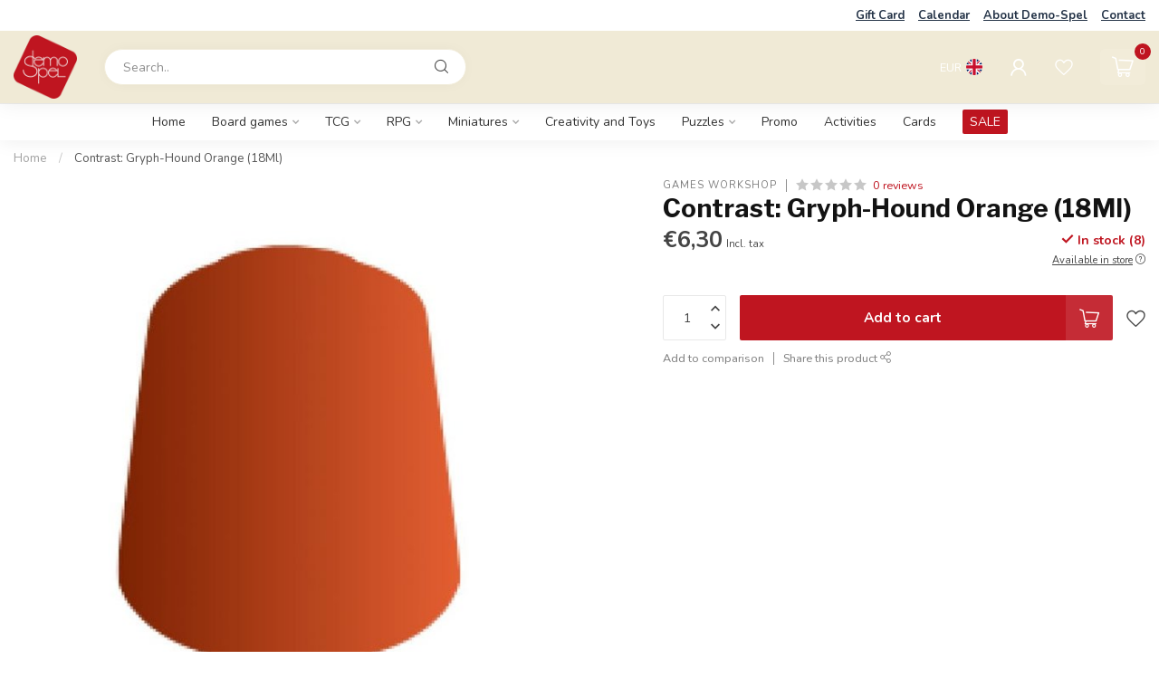

--- FILE ---
content_type: text/html;charset=utf-8
request_url: https://www.demo-spel.be/en/contrast-gryph-hound-orange-18ml-29-11.html
body_size: 30523
content:
<!DOCTYPE html>
<html lang="en">
  <head>
<link rel="preconnect" href="https://cdn.webshopapp.com">
<link rel="preconnect" href="https://fonts.googleapis.com">
<link rel="preconnect" href="https://fonts.gstatic.com" crossorigin>
<!--

    Theme Proxima | v1.0.0.1807202501_0_316268
    Theme designed and created by Dyvelopment - We are true e-commerce heroes!

    For custom Lightspeed eCom development or design contact us at www.dyvelopment.com

      _____                  _                                  _   
     |  __ \                | |                                | |  
     | |  | |_   ___   _____| | ___  _ __  _ __ ___   ___ _ __ | |_ 
     | |  | | | | \ \ / / _ \ |/ _ \| '_ \| '_ ` _ \ / _ \ '_ \| __|
     | |__| | |_| |\ V /  __/ | (_) | |_) | | | | | |  __/ | | | |_ 
     |_____/ \__, | \_/ \___|_|\___/| .__/|_| |_| |_|\___|_| |_|\__|
              __/ |                 | |                             
             |___/                  |_|                             
-->


<meta charset="utf-8"/>
<!-- [START] 'blocks/head.rain' -->
<!--

  (c) 2008-2026 Lightspeed Netherlands B.V.
  http://www.lightspeedhq.com
  Generated: 17-01-2026 @ 05:38:47

-->
<link rel="canonical" href="https://www.demo-spel.be/en/contrast-gryph-hound-orange-18ml-29-11.html"/>
<link rel="alternate" href="https://www.demo-spel.be/en/index.rss" type="application/rss+xml" title="New products"/>
<meta name="robots" content="noodp,noydir"/>
<meta property="og:url" content="https://www.demo-spel.be/en/contrast-gryph-hound-orange-18ml-29-11.html?source=facebook"/>
<meta property="og:site_name" content="Demo-Spel"/>
<meta property="og:title" content="Contrast: Gryph-Hound Orange (18Ml)"/>
<meta property="og:image" content="https://cdn.webshopapp.com/shops/316268/files/356556984/games-workshop-contrast-gryph-hound-orange-18ml.jpg"/>
<script>
<!-- Global site tag (gtag.js) - Google Analytics -->
<script async src="https://www.googletagmanager.com/gtag/js?id=UA-189870311-1">
</script>
<script>
    window.dataLayer = window.dataLayer || [];
    function gtag(){dataLayer.push(arguments);}
    gtag('js', new Date());

    gtag('config', 'UA-189870311-1');
</script>
</script>
<script>
/* DyApps Theme Addons config */
if( !window.dyapps ){ window.dyapps = {}; }
window.dyapps.addons = {
 "enabled": true,
 "created_at": "30-04-2025 20:26:27",
 "settings": {
    "matrix_separator": ",",
    "filterGroupSwatches": [],
    "swatchesForCustomFields": [],
    "plan": {
     "can_variant_group": true,
     "can_stockify": true,
     "can_vat_switcher": true,
     "can_age_popup": false,
     "can_custom_qty": false,
     "can_data01_colors": false
    },
    "advancedVariants": {
     "enabled": false,
     "price_in_dropdown": true,
     "stockify_in_dropdown": true,
     "disable_out_of_stock": true,
     "grid_swatches_container_selector": ".dy-collection-grid-swatch-holder",
     "grid_swatches_position": "left",
     "grid_swatches_max_colors": 4,
     "grid_swatches_enabled": true,
     "variant_status_icon": false,
     "display_type": "select",
     "product_swatches_size": "default",
     "live_pricing": true
    },
    "age_popup": {
     "enabled": false,
     "logo_url": "",
     "image_footer_url": "",
     "text": {
                 
        "nl": {
         "content": "<h3>Bevestig je leeftijd<\/h3><p>Je moet 18 jaar of ouder zijn om deze website te bezoeken.<\/p>",
         "content_no": "<h3>Sorry!<\/h3><p>Je kunt deze website helaas niet bezoeken.<\/p>",
         "button_yes": "Ik ben 18 jaar of ouder",
         "button_no": "Ik ben jonger dan 18",
        } ,          
        "en": {
         "content": "<h3>Confirm your age<\/h3><p>You must be over the age of 18 to enter this website.<\/p>",
         "content_no": "<h3>Sorry!<\/h3><p>Unfortunately you cannot access this website.<\/p>",
         "button_yes": "I am 18 years or older",
         "button_no": "I am under 18",
        }        }
    },
    "stockify": {
     "enabled": false,
     "stock_trigger_type": "outofstock",
     "optin_policy": false,
     "api": "https://my.dyapps.io/api/public/f83fcdfdfa/stockify/subscribe",
     "text": {
                 
        "nl": {
         "email_placeholder": "Jouw e-mailadres",
         "button_trigger": "Geef me een seintje bij voorraad",
         "button_submit": "Houd me op de hoogte!",
         "title": "Laat je e-mailadres achter",
         "desc": "Helaas is dit product momenteel uitverkocht. Laat je e-mailadres achter en we sturen je een e-mail wanneer het product weer beschikbaar is.",
         "bottom_text": "We gebruiken je gegevens alleen voor deze email. Meer info in onze <a href=\"\/service\/privacy-policy\/\" target=\"_blank\">privacy policy<\/a>."
        } ,          
        "en": {
         "email_placeholder": "Your email address",
         "button_trigger": "Notify me when back in stock",
         "button_submit": "Keep me updated!",
         "title": "Leave your email address",
         "desc": "Unfortunately this item is out of stock right now. Leave your email address below and we'll send you an email when the item is available again.",
         "bottom_text": "We use your data to send this email. Read more in our <a href=\"\/service\/privacy-policy\/\" target=\"_blank\">privacy policy<\/a>."
        }        }
    },
    "categoryBanners": {
     "enabled": true,
     "mobile_breakpoint": "576px",
     "category_banner": [],
     "banners": {
             }
    }
 },
 "swatches": {
 "default": {"is_default": true, "type": "multi", "values": {"background-size": "10px 10px", "background-position": "0 0, 0 5px, 5px -5px, -5px 0px", "background-image": "linear-gradient(45deg, rgba(100,100,100,0.3) 25%, transparent 25%),  linear-gradient(-45deg, rgba(100,100,100,0.3) 25%, transparent 25%),  linear-gradient(45deg, transparent 75%, rgba(100,100,100,0.3) 75%),  linear-gradient(-45deg, transparent 75%, rgba(100,100,100,0.3) 75%)"}} ,   }
};
</script>
<!--[if lt IE 9]>
<script src="https://cdn.webshopapp.com/assets/html5shiv.js?2025-02-20"></script>
<![endif]-->
<!-- [END] 'blocks/head.rain' -->

<title>Contrast: Gryph-Hound Orange (18Ml) - Demo-Spel</title>

<meta name="dyapps-addons-enabled" content="true">
<meta name="dyapps-addons-version" content="2022081001">
<meta name="dyapps-theme-name" content="Proxima">
<meta name="dyapps-theme-editor" content="false">

<meta name="description" content="" />
<meta name="keywords" content="Games, Workshop, Contrast:, Gryph-Hound, Orange, (18Ml)" />

<meta http-equiv="X-UA-Compatible" content="IE=edge">
<meta name="viewport" content="width=device-width, initial-scale=1">

<link rel="shortcut icon" href="https://cdn.webshopapp.com/shops/316268/themes/174539/assets/favicon.ico?2024082013571920210102171433" type="image/x-icon" />
<link rel="preload" as="image" href="https://cdn.webshopapp.com/shops/316268/themes/174539/v/1797312/assets/logo.png?20230317090046">


	<link rel="preload" as="image" href="https://cdn.webshopapp.com/shops/316268/files/356556984/650x650x2/contrast-gryph-hound-orange-18ml.jpg">

<script src="https://cdn.webshopapp.com/shops/316268/themes/174539/assets/jquery-1-12-4-min.js?2024082013571920210102171433" defer></script>
<script>if(navigator.userAgent.indexOf("MSIE ") > -1 || navigator.userAgent.indexOf("Trident/") > -1) { document.write('<script src="https://cdn.webshopapp.com/shops/316268/themes/174539/assets/intersection-observer-polyfill.js?2024082013571920210102171433">\x3C/script>') }</script>

<style>/*!
 * Bootstrap Reboot v4.6.1 (https://getbootstrap.com/)
 * Copyright 2011-2021 The Bootstrap Authors
 * Copyright 2011-2021 Twitter, Inc.
 * Licensed under MIT (https://github.com/twbs/bootstrap/blob/main/LICENSE)
 * Forked from Normalize.css, licensed MIT (https://github.com/necolas/normalize.css/blob/master/LICENSE.md)
 */*,*::before,*::after{box-sizing:border-box}html{font-family:sans-serif;line-height:1.15;-webkit-text-size-adjust:100%;-webkit-tap-highlight-color:rgba(0,0,0,0)}article,aside,figcaption,figure,footer,header,hgroup,main,nav,section{display:block}body{margin:0;font-family:-apple-system,BlinkMacSystemFont,"Segoe UI",Roboto,"Helvetica Neue",Arial,"Noto Sans","Liberation Sans",sans-serif,"Apple Color Emoji","Segoe UI Emoji","Segoe UI Symbol","Noto Color Emoji";font-size:1rem;font-weight:400;line-height:1.42857143;color:#212529;text-align:left;background-color:#fff}[tabindex="-1"]:focus:not(:focus-visible){outline:0 !important}hr{box-sizing:content-box;height:0;overflow:visible}h1,h2,h3,h4,h5,h6{margin-top:0;margin-bottom:.5rem}p{margin-top:0;margin-bottom:1rem}abbr[title],abbr[data-original-title]{text-decoration:underline;text-decoration:underline dotted;cursor:help;border-bottom:0;text-decoration-skip-ink:none}address{margin-bottom:1rem;font-style:normal;line-height:inherit}ol,ul,dl{margin-top:0;margin-bottom:1rem}ol ol,ul ul,ol ul,ul ol{margin-bottom:0}dt{font-weight:700}dd{margin-bottom:.5rem;margin-left:0}blockquote{margin:0 0 1rem}b,strong{font-weight:bolder}small{font-size:80%}sub,sup{position:relative;font-size:75%;line-height:0;vertical-align:baseline}sub{bottom:-0.25em}sup{top:-0.5em}a{color:#007bff;text-decoration:none;background-color:transparent}a:hover{color:#0056b3;text-decoration:underline}a:not([href]):not([class]){color:inherit;text-decoration:none}a:not([href]):not([class]):hover{color:inherit;text-decoration:none}pre,code,kbd,samp{font-family:SFMono-Regular,Menlo,Monaco,Consolas,"Liberation Mono","Courier New",monospace;font-size:1em}pre{margin-top:0;margin-bottom:1rem;overflow:auto;-ms-overflow-style:scrollbar}figure{margin:0 0 1rem}img{vertical-align:middle;border-style:none}svg{overflow:hidden;vertical-align:middle}table{border-collapse:collapse}caption{padding-top:.75rem;padding-bottom:.75rem;color:#6c757d;text-align:left;caption-side:bottom}th{text-align:inherit;text-align:-webkit-match-parent}label{display:inline-block;margin-bottom:.5rem}button{border-radius:0}button:focus:not(:focus-visible){outline:0}input,button,select,optgroup,textarea{margin:0;font-family:inherit;font-size:inherit;line-height:inherit}button,input{overflow:visible}button,select{text-transform:none}[role=button]{cursor:pointer}select{word-wrap:normal}button,[type=button],[type=reset],[type=submit]{-webkit-appearance:button}button:not(:disabled),[type=button]:not(:disabled),[type=reset]:not(:disabled),[type=submit]:not(:disabled){cursor:pointer}button::-moz-focus-inner,[type=button]::-moz-focus-inner,[type=reset]::-moz-focus-inner,[type=submit]::-moz-focus-inner{padding:0;border-style:none}input[type=radio],input[type=checkbox]{box-sizing:border-box;padding:0}textarea{overflow:auto;resize:vertical}fieldset{min-width:0;padding:0;margin:0;border:0}legend{display:block;width:100%;max-width:100%;padding:0;margin-bottom:.5rem;font-size:1.5rem;line-height:inherit;color:inherit;white-space:normal}progress{vertical-align:baseline}[type=number]::-webkit-inner-spin-button,[type=number]::-webkit-outer-spin-button{height:auto}[type=search]{outline-offset:-2px;-webkit-appearance:none}[type=search]::-webkit-search-decoration{-webkit-appearance:none}::-webkit-file-upload-button{font:inherit;-webkit-appearance:button}output{display:inline-block}summary{display:list-item;cursor:pointer}template{display:none}[hidden]{display:none !important}/*!
 * Bootstrap Grid v4.6.1 (https://getbootstrap.com/)
 * Copyright 2011-2021 The Bootstrap Authors
 * Copyright 2011-2021 Twitter, Inc.
 * Licensed under MIT (https://github.com/twbs/bootstrap/blob/main/LICENSE)
 */html{box-sizing:border-box;-ms-overflow-style:scrollbar}*,*::before,*::after{box-sizing:inherit}.container,.container-fluid,.container-xl,.container-lg,.container-md,.container-sm{width:100%;padding-right:15px;padding-left:15px;margin-right:auto;margin-left:auto}@media(min-width: 576px){.container-sm,.container{max-width:540px}}@media(min-width: 768px){.container-md,.container-sm,.container{max-width:720px}}@media(min-width: 992px){.container-lg,.container-md,.container-sm,.container{max-width:960px}}@media(min-width: 1200px){.container-xl,.container-lg,.container-md,.container-sm,.container{max-width:1140px}}.row{display:flex;flex-wrap:wrap;margin-right:-15px;margin-left:-15px}.no-gutters{margin-right:0;margin-left:0}.no-gutters>.col,.no-gutters>[class*=col-]{padding-right:0;padding-left:0}.col-xl,.col-xl-auto,.col-xl-12,.col-xl-11,.col-xl-10,.col-xl-9,.col-xl-8,.col-xl-7,.col-xl-6,.col-xl-5,.col-xl-4,.col-xl-3,.col-xl-2,.col-xl-1,.col-lg,.col-lg-auto,.col-lg-12,.col-lg-11,.col-lg-10,.col-lg-9,.col-lg-8,.col-lg-7,.col-lg-6,.col-lg-5,.col-lg-4,.col-lg-3,.col-lg-2,.col-lg-1,.col-md,.col-md-auto,.col-md-12,.col-md-11,.col-md-10,.col-md-9,.col-md-8,.col-md-7,.col-md-6,.col-md-5,.col-md-4,.col-md-3,.col-md-2,.col-md-1,.col-sm,.col-sm-auto,.col-sm-12,.col-sm-11,.col-sm-10,.col-sm-9,.col-sm-8,.col-sm-7,.col-sm-6,.col-sm-5,.col-sm-4,.col-sm-3,.col-sm-2,.col-sm-1,.col,.col-auto,.col-12,.col-11,.col-10,.col-9,.col-8,.col-7,.col-6,.col-5,.col-4,.col-3,.col-2,.col-1{position:relative;width:100%;padding-right:15px;padding-left:15px}.col{flex-basis:0;flex-grow:1;max-width:100%}.row-cols-1>*{flex:0 0 100%;max-width:100%}.row-cols-2>*{flex:0 0 50%;max-width:50%}.row-cols-3>*{flex:0 0 33.3333333333%;max-width:33.3333333333%}.row-cols-4>*{flex:0 0 25%;max-width:25%}.row-cols-5>*{flex:0 0 20%;max-width:20%}.row-cols-6>*{flex:0 0 16.6666666667%;max-width:16.6666666667%}.col-auto{flex:0 0 auto;width:auto;max-width:100%}.col-1{flex:0 0 8.33333333%;max-width:8.33333333%}.col-2{flex:0 0 16.66666667%;max-width:16.66666667%}.col-3{flex:0 0 25%;max-width:25%}.col-4{flex:0 0 33.33333333%;max-width:33.33333333%}.col-5{flex:0 0 41.66666667%;max-width:41.66666667%}.col-6{flex:0 0 50%;max-width:50%}.col-7{flex:0 0 58.33333333%;max-width:58.33333333%}.col-8{flex:0 0 66.66666667%;max-width:66.66666667%}.col-9{flex:0 0 75%;max-width:75%}.col-10{flex:0 0 83.33333333%;max-width:83.33333333%}.col-11{flex:0 0 91.66666667%;max-width:91.66666667%}.col-12{flex:0 0 100%;max-width:100%}.order-first{order:-1}.order-last{order:13}.order-0{order:0}.order-1{order:1}.order-2{order:2}.order-3{order:3}.order-4{order:4}.order-5{order:5}.order-6{order:6}.order-7{order:7}.order-8{order:8}.order-9{order:9}.order-10{order:10}.order-11{order:11}.order-12{order:12}.offset-1{margin-left:8.33333333%}.offset-2{margin-left:16.66666667%}.offset-3{margin-left:25%}.offset-4{margin-left:33.33333333%}.offset-5{margin-left:41.66666667%}.offset-6{margin-left:50%}.offset-7{margin-left:58.33333333%}.offset-8{margin-left:66.66666667%}.offset-9{margin-left:75%}.offset-10{margin-left:83.33333333%}.offset-11{margin-left:91.66666667%}@media(min-width: 576px){.col-sm{flex-basis:0;flex-grow:1;max-width:100%}.row-cols-sm-1>*{flex:0 0 100%;max-width:100%}.row-cols-sm-2>*{flex:0 0 50%;max-width:50%}.row-cols-sm-3>*{flex:0 0 33.3333333333%;max-width:33.3333333333%}.row-cols-sm-4>*{flex:0 0 25%;max-width:25%}.row-cols-sm-5>*{flex:0 0 20%;max-width:20%}.row-cols-sm-6>*{flex:0 0 16.6666666667%;max-width:16.6666666667%}.col-sm-auto{flex:0 0 auto;width:auto;max-width:100%}.col-sm-1{flex:0 0 8.33333333%;max-width:8.33333333%}.col-sm-2{flex:0 0 16.66666667%;max-width:16.66666667%}.col-sm-3{flex:0 0 25%;max-width:25%}.col-sm-4{flex:0 0 33.33333333%;max-width:33.33333333%}.col-sm-5{flex:0 0 41.66666667%;max-width:41.66666667%}.col-sm-6{flex:0 0 50%;max-width:50%}.col-sm-7{flex:0 0 58.33333333%;max-width:58.33333333%}.col-sm-8{flex:0 0 66.66666667%;max-width:66.66666667%}.col-sm-9{flex:0 0 75%;max-width:75%}.col-sm-10{flex:0 0 83.33333333%;max-width:83.33333333%}.col-sm-11{flex:0 0 91.66666667%;max-width:91.66666667%}.col-sm-12{flex:0 0 100%;max-width:100%}.order-sm-first{order:-1}.order-sm-last{order:13}.order-sm-0{order:0}.order-sm-1{order:1}.order-sm-2{order:2}.order-sm-3{order:3}.order-sm-4{order:4}.order-sm-5{order:5}.order-sm-6{order:6}.order-sm-7{order:7}.order-sm-8{order:8}.order-sm-9{order:9}.order-sm-10{order:10}.order-sm-11{order:11}.order-sm-12{order:12}.offset-sm-0{margin-left:0}.offset-sm-1{margin-left:8.33333333%}.offset-sm-2{margin-left:16.66666667%}.offset-sm-3{margin-left:25%}.offset-sm-4{margin-left:33.33333333%}.offset-sm-5{margin-left:41.66666667%}.offset-sm-6{margin-left:50%}.offset-sm-7{margin-left:58.33333333%}.offset-sm-8{margin-left:66.66666667%}.offset-sm-9{margin-left:75%}.offset-sm-10{margin-left:83.33333333%}.offset-sm-11{margin-left:91.66666667%}}@media(min-width: 768px){.col-md{flex-basis:0;flex-grow:1;max-width:100%}.row-cols-md-1>*{flex:0 0 100%;max-width:100%}.row-cols-md-2>*{flex:0 0 50%;max-width:50%}.row-cols-md-3>*{flex:0 0 33.3333333333%;max-width:33.3333333333%}.row-cols-md-4>*{flex:0 0 25%;max-width:25%}.row-cols-md-5>*{flex:0 0 20%;max-width:20%}.row-cols-md-6>*{flex:0 0 16.6666666667%;max-width:16.6666666667%}.col-md-auto{flex:0 0 auto;width:auto;max-width:100%}.col-md-1{flex:0 0 8.33333333%;max-width:8.33333333%}.col-md-2{flex:0 0 16.66666667%;max-width:16.66666667%}.col-md-3{flex:0 0 25%;max-width:25%}.col-md-4{flex:0 0 33.33333333%;max-width:33.33333333%}.col-md-5{flex:0 0 41.66666667%;max-width:41.66666667%}.col-md-6{flex:0 0 50%;max-width:50%}.col-md-7{flex:0 0 58.33333333%;max-width:58.33333333%}.col-md-8{flex:0 0 66.66666667%;max-width:66.66666667%}.col-md-9{flex:0 0 75%;max-width:75%}.col-md-10{flex:0 0 83.33333333%;max-width:83.33333333%}.col-md-11{flex:0 0 91.66666667%;max-width:91.66666667%}.col-md-12{flex:0 0 100%;max-width:100%}.order-md-first{order:-1}.order-md-last{order:13}.order-md-0{order:0}.order-md-1{order:1}.order-md-2{order:2}.order-md-3{order:3}.order-md-4{order:4}.order-md-5{order:5}.order-md-6{order:6}.order-md-7{order:7}.order-md-8{order:8}.order-md-9{order:9}.order-md-10{order:10}.order-md-11{order:11}.order-md-12{order:12}.offset-md-0{margin-left:0}.offset-md-1{margin-left:8.33333333%}.offset-md-2{margin-left:16.66666667%}.offset-md-3{margin-left:25%}.offset-md-4{margin-left:33.33333333%}.offset-md-5{margin-left:41.66666667%}.offset-md-6{margin-left:50%}.offset-md-7{margin-left:58.33333333%}.offset-md-8{margin-left:66.66666667%}.offset-md-9{margin-left:75%}.offset-md-10{margin-left:83.33333333%}.offset-md-11{margin-left:91.66666667%}}@media(min-width: 992px){.col-lg{flex-basis:0;flex-grow:1;max-width:100%}.row-cols-lg-1>*{flex:0 0 100%;max-width:100%}.row-cols-lg-2>*{flex:0 0 50%;max-width:50%}.row-cols-lg-3>*{flex:0 0 33.3333333333%;max-width:33.3333333333%}.row-cols-lg-4>*{flex:0 0 25%;max-width:25%}.row-cols-lg-5>*{flex:0 0 20%;max-width:20%}.row-cols-lg-6>*{flex:0 0 16.6666666667%;max-width:16.6666666667%}.col-lg-auto{flex:0 0 auto;width:auto;max-width:100%}.col-lg-1{flex:0 0 8.33333333%;max-width:8.33333333%}.col-lg-2{flex:0 0 16.66666667%;max-width:16.66666667%}.col-lg-3{flex:0 0 25%;max-width:25%}.col-lg-4{flex:0 0 33.33333333%;max-width:33.33333333%}.col-lg-5{flex:0 0 41.66666667%;max-width:41.66666667%}.col-lg-6{flex:0 0 50%;max-width:50%}.col-lg-7{flex:0 0 58.33333333%;max-width:58.33333333%}.col-lg-8{flex:0 0 66.66666667%;max-width:66.66666667%}.col-lg-9{flex:0 0 75%;max-width:75%}.col-lg-10{flex:0 0 83.33333333%;max-width:83.33333333%}.col-lg-11{flex:0 0 91.66666667%;max-width:91.66666667%}.col-lg-12{flex:0 0 100%;max-width:100%}.order-lg-first{order:-1}.order-lg-last{order:13}.order-lg-0{order:0}.order-lg-1{order:1}.order-lg-2{order:2}.order-lg-3{order:3}.order-lg-4{order:4}.order-lg-5{order:5}.order-lg-6{order:6}.order-lg-7{order:7}.order-lg-8{order:8}.order-lg-9{order:9}.order-lg-10{order:10}.order-lg-11{order:11}.order-lg-12{order:12}.offset-lg-0{margin-left:0}.offset-lg-1{margin-left:8.33333333%}.offset-lg-2{margin-left:16.66666667%}.offset-lg-3{margin-left:25%}.offset-lg-4{margin-left:33.33333333%}.offset-lg-5{margin-left:41.66666667%}.offset-lg-6{margin-left:50%}.offset-lg-7{margin-left:58.33333333%}.offset-lg-8{margin-left:66.66666667%}.offset-lg-9{margin-left:75%}.offset-lg-10{margin-left:83.33333333%}.offset-lg-11{margin-left:91.66666667%}}@media(min-width: 1200px){.col-xl{flex-basis:0;flex-grow:1;max-width:100%}.row-cols-xl-1>*{flex:0 0 100%;max-width:100%}.row-cols-xl-2>*{flex:0 0 50%;max-width:50%}.row-cols-xl-3>*{flex:0 0 33.3333333333%;max-width:33.3333333333%}.row-cols-xl-4>*{flex:0 0 25%;max-width:25%}.row-cols-xl-5>*{flex:0 0 20%;max-width:20%}.row-cols-xl-6>*{flex:0 0 16.6666666667%;max-width:16.6666666667%}.col-xl-auto{flex:0 0 auto;width:auto;max-width:100%}.col-xl-1{flex:0 0 8.33333333%;max-width:8.33333333%}.col-xl-2{flex:0 0 16.66666667%;max-width:16.66666667%}.col-xl-3{flex:0 0 25%;max-width:25%}.col-xl-4{flex:0 0 33.33333333%;max-width:33.33333333%}.col-xl-5{flex:0 0 41.66666667%;max-width:41.66666667%}.col-xl-6{flex:0 0 50%;max-width:50%}.col-xl-7{flex:0 0 58.33333333%;max-width:58.33333333%}.col-xl-8{flex:0 0 66.66666667%;max-width:66.66666667%}.col-xl-9{flex:0 0 75%;max-width:75%}.col-xl-10{flex:0 0 83.33333333%;max-width:83.33333333%}.col-xl-11{flex:0 0 91.66666667%;max-width:91.66666667%}.col-xl-12{flex:0 0 100%;max-width:100%}.order-xl-first{order:-1}.order-xl-last{order:13}.order-xl-0{order:0}.order-xl-1{order:1}.order-xl-2{order:2}.order-xl-3{order:3}.order-xl-4{order:4}.order-xl-5{order:5}.order-xl-6{order:6}.order-xl-7{order:7}.order-xl-8{order:8}.order-xl-9{order:9}.order-xl-10{order:10}.order-xl-11{order:11}.order-xl-12{order:12}.offset-xl-0{margin-left:0}.offset-xl-1{margin-left:8.33333333%}.offset-xl-2{margin-left:16.66666667%}.offset-xl-3{margin-left:25%}.offset-xl-4{margin-left:33.33333333%}.offset-xl-5{margin-left:41.66666667%}.offset-xl-6{margin-left:50%}.offset-xl-7{margin-left:58.33333333%}.offset-xl-8{margin-left:66.66666667%}.offset-xl-9{margin-left:75%}.offset-xl-10{margin-left:83.33333333%}.offset-xl-11{margin-left:91.66666667%}}.d-none{display:none !important}.d-inline{display:inline !important}.d-inline-block{display:inline-block !important}.d-block{display:block !important}.d-table{display:table !important}.d-table-row{display:table-row !important}.d-table-cell{display:table-cell !important}.d-flex{display:flex !important}.d-inline-flex{display:inline-flex !important}@media(min-width: 576px){.d-sm-none{display:none !important}.d-sm-inline{display:inline !important}.d-sm-inline-block{display:inline-block !important}.d-sm-block{display:block !important}.d-sm-table{display:table !important}.d-sm-table-row{display:table-row !important}.d-sm-table-cell{display:table-cell !important}.d-sm-flex{display:flex !important}.d-sm-inline-flex{display:inline-flex !important}}@media(min-width: 768px){.d-md-none{display:none !important}.d-md-inline{display:inline !important}.d-md-inline-block{display:inline-block !important}.d-md-block{display:block !important}.d-md-table{display:table !important}.d-md-table-row{display:table-row !important}.d-md-table-cell{display:table-cell !important}.d-md-flex{display:flex !important}.d-md-inline-flex{display:inline-flex !important}}@media(min-width: 992px){.d-lg-none{display:none !important}.d-lg-inline{display:inline !important}.d-lg-inline-block{display:inline-block !important}.d-lg-block{display:block !important}.d-lg-table{display:table !important}.d-lg-table-row{display:table-row !important}.d-lg-table-cell{display:table-cell !important}.d-lg-flex{display:flex !important}.d-lg-inline-flex{display:inline-flex !important}}@media(min-width: 1200px){.d-xl-none{display:none !important}.d-xl-inline{display:inline !important}.d-xl-inline-block{display:inline-block !important}.d-xl-block{display:block !important}.d-xl-table{display:table !important}.d-xl-table-row{display:table-row !important}.d-xl-table-cell{display:table-cell !important}.d-xl-flex{display:flex !important}.d-xl-inline-flex{display:inline-flex !important}}@media print{.d-print-none{display:none !important}.d-print-inline{display:inline !important}.d-print-inline-block{display:inline-block !important}.d-print-block{display:block !important}.d-print-table{display:table !important}.d-print-table-row{display:table-row !important}.d-print-table-cell{display:table-cell !important}.d-print-flex{display:flex !important}.d-print-inline-flex{display:inline-flex !important}}.flex-row{flex-direction:row !important}.flex-column{flex-direction:column !important}.flex-row-reverse{flex-direction:row-reverse !important}.flex-column-reverse{flex-direction:column-reverse !important}.flex-wrap{flex-wrap:wrap !important}.flex-nowrap{flex-wrap:nowrap !important}.flex-wrap-reverse{flex-wrap:wrap-reverse !important}.flex-fill{flex:1 1 auto !important}.flex-grow-0{flex-grow:0 !important}.flex-grow-1{flex-grow:1 !important}.flex-shrink-0{flex-shrink:0 !important}.flex-shrink-1{flex-shrink:1 !important}.justify-content-start{justify-content:flex-start !important}.justify-content-end{justify-content:flex-end !important}.justify-content-center{justify-content:center !important}.justify-content-between{justify-content:space-between !important}.justify-content-around{justify-content:space-around !important}.align-items-start{align-items:flex-start !important}.align-items-end{align-items:flex-end !important}.align-items-center{align-items:center !important}.align-items-baseline{align-items:baseline !important}.align-items-stretch{align-items:stretch !important}.align-content-start{align-content:flex-start !important}.align-content-end{align-content:flex-end !important}.align-content-center{align-content:center !important}.align-content-between{align-content:space-between !important}.align-content-around{align-content:space-around !important}.align-content-stretch{align-content:stretch !important}.align-self-auto{align-self:auto !important}.align-self-start{align-self:flex-start !important}.align-self-end{align-self:flex-end !important}.align-self-center{align-self:center !important}.align-self-baseline{align-self:baseline !important}.align-self-stretch{align-self:stretch !important}@media(min-width: 576px){.flex-sm-row{flex-direction:row !important}.flex-sm-column{flex-direction:column !important}.flex-sm-row-reverse{flex-direction:row-reverse !important}.flex-sm-column-reverse{flex-direction:column-reverse !important}.flex-sm-wrap{flex-wrap:wrap !important}.flex-sm-nowrap{flex-wrap:nowrap !important}.flex-sm-wrap-reverse{flex-wrap:wrap-reverse !important}.flex-sm-fill{flex:1 1 auto !important}.flex-sm-grow-0{flex-grow:0 !important}.flex-sm-grow-1{flex-grow:1 !important}.flex-sm-shrink-0{flex-shrink:0 !important}.flex-sm-shrink-1{flex-shrink:1 !important}.justify-content-sm-start{justify-content:flex-start !important}.justify-content-sm-end{justify-content:flex-end !important}.justify-content-sm-center{justify-content:center !important}.justify-content-sm-between{justify-content:space-between !important}.justify-content-sm-around{justify-content:space-around !important}.align-items-sm-start{align-items:flex-start !important}.align-items-sm-end{align-items:flex-end !important}.align-items-sm-center{align-items:center !important}.align-items-sm-baseline{align-items:baseline !important}.align-items-sm-stretch{align-items:stretch !important}.align-content-sm-start{align-content:flex-start !important}.align-content-sm-end{align-content:flex-end !important}.align-content-sm-center{align-content:center !important}.align-content-sm-between{align-content:space-between !important}.align-content-sm-around{align-content:space-around !important}.align-content-sm-stretch{align-content:stretch !important}.align-self-sm-auto{align-self:auto !important}.align-self-sm-start{align-self:flex-start !important}.align-self-sm-end{align-self:flex-end !important}.align-self-sm-center{align-self:center !important}.align-self-sm-baseline{align-self:baseline !important}.align-self-sm-stretch{align-self:stretch !important}}@media(min-width: 768px){.flex-md-row{flex-direction:row !important}.flex-md-column{flex-direction:column !important}.flex-md-row-reverse{flex-direction:row-reverse !important}.flex-md-column-reverse{flex-direction:column-reverse !important}.flex-md-wrap{flex-wrap:wrap !important}.flex-md-nowrap{flex-wrap:nowrap !important}.flex-md-wrap-reverse{flex-wrap:wrap-reverse !important}.flex-md-fill{flex:1 1 auto !important}.flex-md-grow-0{flex-grow:0 !important}.flex-md-grow-1{flex-grow:1 !important}.flex-md-shrink-0{flex-shrink:0 !important}.flex-md-shrink-1{flex-shrink:1 !important}.justify-content-md-start{justify-content:flex-start !important}.justify-content-md-end{justify-content:flex-end !important}.justify-content-md-center{justify-content:center !important}.justify-content-md-between{justify-content:space-between !important}.justify-content-md-around{justify-content:space-around !important}.align-items-md-start{align-items:flex-start !important}.align-items-md-end{align-items:flex-end !important}.align-items-md-center{align-items:center !important}.align-items-md-baseline{align-items:baseline !important}.align-items-md-stretch{align-items:stretch !important}.align-content-md-start{align-content:flex-start !important}.align-content-md-end{align-content:flex-end !important}.align-content-md-center{align-content:center !important}.align-content-md-between{align-content:space-between !important}.align-content-md-around{align-content:space-around !important}.align-content-md-stretch{align-content:stretch !important}.align-self-md-auto{align-self:auto !important}.align-self-md-start{align-self:flex-start !important}.align-self-md-end{align-self:flex-end !important}.align-self-md-center{align-self:center !important}.align-self-md-baseline{align-self:baseline !important}.align-self-md-stretch{align-self:stretch !important}}@media(min-width: 992px){.flex-lg-row{flex-direction:row !important}.flex-lg-column{flex-direction:column !important}.flex-lg-row-reverse{flex-direction:row-reverse !important}.flex-lg-column-reverse{flex-direction:column-reverse !important}.flex-lg-wrap{flex-wrap:wrap !important}.flex-lg-nowrap{flex-wrap:nowrap !important}.flex-lg-wrap-reverse{flex-wrap:wrap-reverse !important}.flex-lg-fill{flex:1 1 auto !important}.flex-lg-grow-0{flex-grow:0 !important}.flex-lg-grow-1{flex-grow:1 !important}.flex-lg-shrink-0{flex-shrink:0 !important}.flex-lg-shrink-1{flex-shrink:1 !important}.justify-content-lg-start{justify-content:flex-start !important}.justify-content-lg-end{justify-content:flex-end !important}.justify-content-lg-center{justify-content:center !important}.justify-content-lg-between{justify-content:space-between !important}.justify-content-lg-around{justify-content:space-around !important}.align-items-lg-start{align-items:flex-start !important}.align-items-lg-end{align-items:flex-end !important}.align-items-lg-center{align-items:center !important}.align-items-lg-baseline{align-items:baseline !important}.align-items-lg-stretch{align-items:stretch !important}.align-content-lg-start{align-content:flex-start !important}.align-content-lg-end{align-content:flex-end !important}.align-content-lg-center{align-content:center !important}.align-content-lg-between{align-content:space-between !important}.align-content-lg-around{align-content:space-around !important}.align-content-lg-stretch{align-content:stretch !important}.align-self-lg-auto{align-self:auto !important}.align-self-lg-start{align-self:flex-start !important}.align-self-lg-end{align-self:flex-end !important}.align-self-lg-center{align-self:center !important}.align-self-lg-baseline{align-self:baseline !important}.align-self-lg-stretch{align-self:stretch !important}}@media(min-width: 1200px){.flex-xl-row{flex-direction:row !important}.flex-xl-column{flex-direction:column !important}.flex-xl-row-reverse{flex-direction:row-reverse !important}.flex-xl-column-reverse{flex-direction:column-reverse !important}.flex-xl-wrap{flex-wrap:wrap !important}.flex-xl-nowrap{flex-wrap:nowrap !important}.flex-xl-wrap-reverse{flex-wrap:wrap-reverse !important}.flex-xl-fill{flex:1 1 auto !important}.flex-xl-grow-0{flex-grow:0 !important}.flex-xl-grow-1{flex-grow:1 !important}.flex-xl-shrink-0{flex-shrink:0 !important}.flex-xl-shrink-1{flex-shrink:1 !important}.justify-content-xl-start{justify-content:flex-start !important}.justify-content-xl-end{justify-content:flex-end !important}.justify-content-xl-center{justify-content:center !important}.justify-content-xl-between{justify-content:space-between !important}.justify-content-xl-around{justify-content:space-around !important}.align-items-xl-start{align-items:flex-start !important}.align-items-xl-end{align-items:flex-end !important}.align-items-xl-center{align-items:center !important}.align-items-xl-baseline{align-items:baseline !important}.align-items-xl-stretch{align-items:stretch !important}.align-content-xl-start{align-content:flex-start !important}.align-content-xl-end{align-content:flex-end !important}.align-content-xl-center{align-content:center !important}.align-content-xl-between{align-content:space-between !important}.align-content-xl-around{align-content:space-around !important}.align-content-xl-stretch{align-content:stretch !important}.align-self-xl-auto{align-self:auto !important}.align-self-xl-start{align-self:flex-start !important}.align-self-xl-end{align-self:flex-end !important}.align-self-xl-center{align-self:center !important}.align-self-xl-baseline{align-self:baseline !important}.align-self-xl-stretch{align-self:stretch !important}}.m-0{margin:0 !important}.mt-0,.my-0{margin-top:0 !important}.mr-0,.mx-0{margin-right:0 !important}.mb-0,.my-0{margin-bottom:0 !important}.ml-0,.mx-0{margin-left:0 !important}.m-1{margin:5px !important}.mt-1,.my-1{margin-top:5px !important}.mr-1,.mx-1{margin-right:5px !important}.mb-1,.my-1{margin-bottom:5px !important}.ml-1,.mx-1{margin-left:5px !important}.m-2{margin:10px !important}.mt-2,.my-2{margin-top:10px !important}.mr-2,.mx-2{margin-right:10px !important}.mb-2,.my-2{margin-bottom:10px !important}.ml-2,.mx-2{margin-left:10px !important}.m-3{margin:15px !important}.mt-3,.my-3{margin-top:15px !important}.mr-3,.mx-3{margin-right:15px !important}.mb-3,.my-3{margin-bottom:15px !important}.ml-3,.mx-3{margin-left:15px !important}.m-4{margin:30px !important}.mt-4,.my-4{margin-top:30px !important}.mr-4,.mx-4{margin-right:30px !important}.mb-4,.my-4{margin-bottom:30px !important}.ml-4,.mx-4{margin-left:30px !important}.m-5{margin:50px !important}.mt-5,.my-5{margin-top:50px !important}.mr-5,.mx-5{margin-right:50px !important}.mb-5,.my-5{margin-bottom:50px !important}.ml-5,.mx-5{margin-left:50px !important}.m-6{margin:80px !important}.mt-6,.my-6{margin-top:80px !important}.mr-6,.mx-6{margin-right:80px !important}.mb-6,.my-6{margin-bottom:80px !important}.ml-6,.mx-6{margin-left:80px !important}.p-0{padding:0 !important}.pt-0,.py-0{padding-top:0 !important}.pr-0,.px-0{padding-right:0 !important}.pb-0,.py-0{padding-bottom:0 !important}.pl-0,.px-0{padding-left:0 !important}.p-1{padding:5px !important}.pt-1,.py-1{padding-top:5px !important}.pr-1,.px-1{padding-right:5px !important}.pb-1,.py-1{padding-bottom:5px !important}.pl-1,.px-1{padding-left:5px !important}.p-2{padding:10px !important}.pt-2,.py-2{padding-top:10px !important}.pr-2,.px-2{padding-right:10px !important}.pb-2,.py-2{padding-bottom:10px !important}.pl-2,.px-2{padding-left:10px !important}.p-3{padding:15px !important}.pt-3,.py-3{padding-top:15px !important}.pr-3,.px-3{padding-right:15px !important}.pb-3,.py-3{padding-bottom:15px !important}.pl-3,.px-3{padding-left:15px !important}.p-4{padding:30px !important}.pt-4,.py-4{padding-top:30px !important}.pr-4,.px-4{padding-right:30px !important}.pb-4,.py-4{padding-bottom:30px !important}.pl-4,.px-4{padding-left:30px !important}.p-5{padding:50px !important}.pt-5,.py-5{padding-top:50px !important}.pr-5,.px-5{padding-right:50px !important}.pb-5,.py-5{padding-bottom:50px !important}.pl-5,.px-5{padding-left:50px !important}.p-6{padding:80px !important}.pt-6,.py-6{padding-top:80px !important}.pr-6,.px-6{padding-right:80px !important}.pb-6,.py-6{padding-bottom:80px !important}.pl-6,.px-6{padding-left:80px !important}.m-n1{margin:-5px !important}.mt-n1,.my-n1{margin-top:-5px !important}.mr-n1,.mx-n1{margin-right:-5px !important}.mb-n1,.my-n1{margin-bottom:-5px !important}.ml-n1,.mx-n1{margin-left:-5px !important}.m-n2{margin:-10px !important}.mt-n2,.my-n2{margin-top:-10px !important}.mr-n2,.mx-n2{margin-right:-10px !important}.mb-n2,.my-n2{margin-bottom:-10px !important}.ml-n2,.mx-n2{margin-left:-10px !important}.m-n3{margin:-15px !important}.mt-n3,.my-n3{margin-top:-15px !important}.mr-n3,.mx-n3{margin-right:-15px !important}.mb-n3,.my-n3{margin-bottom:-15px !important}.ml-n3,.mx-n3{margin-left:-15px !important}.m-n4{margin:-30px !important}.mt-n4,.my-n4{margin-top:-30px !important}.mr-n4,.mx-n4{margin-right:-30px !important}.mb-n4,.my-n4{margin-bottom:-30px !important}.ml-n4,.mx-n4{margin-left:-30px !important}.m-n5{margin:-50px !important}.mt-n5,.my-n5{margin-top:-50px !important}.mr-n5,.mx-n5{margin-right:-50px !important}.mb-n5,.my-n5{margin-bottom:-50px !important}.ml-n5,.mx-n5{margin-left:-50px !important}.m-n6{margin:-80px !important}.mt-n6,.my-n6{margin-top:-80px !important}.mr-n6,.mx-n6{margin-right:-80px !important}.mb-n6,.my-n6{margin-bottom:-80px !important}.ml-n6,.mx-n6{margin-left:-80px !important}.m-auto{margin:auto !important}.mt-auto,.my-auto{margin-top:auto !important}.mr-auto,.mx-auto{margin-right:auto !important}.mb-auto,.my-auto{margin-bottom:auto !important}.ml-auto,.mx-auto{margin-left:auto !important}@media(min-width: 576px){.m-sm-0{margin:0 !important}.mt-sm-0,.my-sm-0{margin-top:0 !important}.mr-sm-0,.mx-sm-0{margin-right:0 !important}.mb-sm-0,.my-sm-0{margin-bottom:0 !important}.ml-sm-0,.mx-sm-0{margin-left:0 !important}.m-sm-1{margin:5px !important}.mt-sm-1,.my-sm-1{margin-top:5px !important}.mr-sm-1,.mx-sm-1{margin-right:5px !important}.mb-sm-1,.my-sm-1{margin-bottom:5px !important}.ml-sm-1,.mx-sm-1{margin-left:5px !important}.m-sm-2{margin:10px !important}.mt-sm-2,.my-sm-2{margin-top:10px !important}.mr-sm-2,.mx-sm-2{margin-right:10px !important}.mb-sm-2,.my-sm-2{margin-bottom:10px !important}.ml-sm-2,.mx-sm-2{margin-left:10px !important}.m-sm-3{margin:15px !important}.mt-sm-3,.my-sm-3{margin-top:15px !important}.mr-sm-3,.mx-sm-3{margin-right:15px !important}.mb-sm-3,.my-sm-3{margin-bottom:15px !important}.ml-sm-3,.mx-sm-3{margin-left:15px !important}.m-sm-4{margin:30px !important}.mt-sm-4,.my-sm-4{margin-top:30px !important}.mr-sm-4,.mx-sm-4{margin-right:30px !important}.mb-sm-4,.my-sm-4{margin-bottom:30px !important}.ml-sm-4,.mx-sm-4{margin-left:30px !important}.m-sm-5{margin:50px !important}.mt-sm-5,.my-sm-5{margin-top:50px !important}.mr-sm-5,.mx-sm-5{margin-right:50px !important}.mb-sm-5,.my-sm-5{margin-bottom:50px !important}.ml-sm-5,.mx-sm-5{margin-left:50px !important}.m-sm-6{margin:80px !important}.mt-sm-6,.my-sm-6{margin-top:80px !important}.mr-sm-6,.mx-sm-6{margin-right:80px !important}.mb-sm-6,.my-sm-6{margin-bottom:80px !important}.ml-sm-6,.mx-sm-6{margin-left:80px !important}.p-sm-0{padding:0 !important}.pt-sm-0,.py-sm-0{padding-top:0 !important}.pr-sm-0,.px-sm-0{padding-right:0 !important}.pb-sm-0,.py-sm-0{padding-bottom:0 !important}.pl-sm-0,.px-sm-0{padding-left:0 !important}.p-sm-1{padding:5px !important}.pt-sm-1,.py-sm-1{padding-top:5px !important}.pr-sm-1,.px-sm-1{padding-right:5px !important}.pb-sm-1,.py-sm-1{padding-bottom:5px !important}.pl-sm-1,.px-sm-1{padding-left:5px !important}.p-sm-2{padding:10px !important}.pt-sm-2,.py-sm-2{padding-top:10px !important}.pr-sm-2,.px-sm-2{padding-right:10px !important}.pb-sm-2,.py-sm-2{padding-bottom:10px !important}.pl-sm-2,.px-sm-2{padding-left:10px !important}.p-sm-3{padding:15px !important}.pt-sm-3,.py-sm-3{padding-top:15px !important}.pr-sm-3,.px-sm-3{padding-right:15px !important}.pb-sm-3,.py-sm-3{padding-bottom:15px !important}.pl-sm-3,.px-sm-3{padding-left:15px !important}.p-sm-4{padding:30px !important}.pt-sm-4,.py-sm-4{padding-top:30px !important}.pr-sm-4,.px-sm-4{padding-right:30px !important}.pb-sm-4,.py-sm-4{padding-bottom:30px !important}.pl-sm-4,.px-sm-4{padding-left:30px !important}.p-sm-5{padding:50px !important}.pt-sm-5,.py-sm-5{padding-top:50px !important}.pr-sm-5,.px-sm-5{padding-right:50px !important}.pb-sm-5,.py-sm-5{padding-bottom:50px !important}.pl-sm-5,.px-sm-5{padding-left:50px !important}.p-sm-6{padding:80px !important}.pt-sm-6,.py-sm-6{padding-top:80px !important}.pr-sm-6,.px-sm-6{padding-right:80px !important}.pb-sm-6,.py-sm-6{padding-bottom:80px !important}.pl-sm-6,.px-sm-6{padding-left:80px !important}.m-sm-n1{margin:-5px !important}.mt-sm-n1,.my-sm-n1{margin-top:-5px !important}.mr-sm-n1,.mx-sm-n1{margin-right:-5px !important}.mb-sm-n1,.my-sm-n1{margin-bottom:-5px !important}.ml-sm-n1,.mx-sm-n1{margin-left:-5px !important}.m-sm-n2{margin:-10px !important}.mt-sm-n2,.my-sm-n2{margin-top:-10px !important}.mr-sm-n2,.mx-sm-n2{margin-right:-10px !important}.mb-sm-n2,.my-sm-n2{margin-bottom:-10px !important}.ml-sm-n2,.mx-sm-n2{margin-left:-10px !important}.m-sm-n3{margin:-15px !important}.mt-sm-n3,.my-sm-n3{margin-top:-15px !important}.mr-sm-n3,.mx-sm-n3{margin-right:-15px !important}.mb-sm-n3,.my-sm-n3{margin-bottom:-15px !important}.ml-sm-n3,.mx-sm-n3{margin-left:-15px !important}.m-sm-n4{margin:-30px !important}.mt-sm-n4,.my-sm-n4{margin-top:-30px !important}.mr-sm-n4,.mx-sm-n4{margin-right:-30px !important}.mb-sm-n4,.my-sm-n4{margin-bottom:-30px !important}.ml-sm-n4,.mx-sm-n4{margin-left:-30px !important}.m-sm-n5{margin:-50px !important}.mt-sm-n5,.my-sm-n5{margin-top:-50px !important}.mr-sm-n5,.mx-sm-n5{margin-right:-50px !important}.mb-sm-n5,.my-sm-n5{margin-bottom:-50px !important}.ml-sm-n5,.mx-sm-n5{margin-left:-50px !important}.m-sm-n6{margin:-80px !important}.mt-sm-n6,.my-sm-n6{margin-top:-80px !important}.mr-sm-n6,.mx-sm-n6{margin-right:-80px !important}.mb-sm-n6,.my-sm-n6{margin-bottom:-80px !important}.ml-sm-n6,.mx-sm-n6{margin-left:-80px !important}.m-sm-auto{margin:auto !important}.mt-sm-auto,.my-sm-auto{margin-top:auto !important}.mr-sm-auto,.mx-sm-auto{margin-right:auto !important}.mb-sm-auto,.my-sm-auto{margin-bottom:auto !important}.ml-sm-auto,.mx-sm-auto{margin-left:auto !important}}@media(min-width: 768px){.m-md-0{margin:0 !important}.mt-md-0,.my-md-0{margin-top:0 !important}.mr-md-0,.mx-md-0{margin-right:0 !important}.mb-md-0,.my-md-0{margin-bottom:0 !important}.ml-md-0,.mx-md-0{margin-left:0 !important}.m-md-1{margin:5px !important}.mt-md-1,.my-md-1{margin-top:5px !important}.mr-md-1,.mx-md-1{margin-right:5px !important}.mb-md-1,.my-md-1{margin-bottom:5px !important}.ml-md-1,.mx-md-1{margin-left:5px !important}.m-md-2{margin:10px !important}.mt-md-2,.my-md-2{margin-top:10px !important}.mr-md-2,.mx-md-2{margin-right:10px !important}.mb-md-2,.my-md-2{margin-bottom:10px !important}.ml-md-2,.mx-md-2{margin-left:10px !important}.m-md-3{margin:15px !important}.mt-md-3,.my-md-3{margin-top:15px !important}.mr-md-3,.mx-md-3{margin-right:15px !important}.mb-md-3,.my-md-3{margin-bottom:15px !important}.ml-md-3,.mx-md-3{margin-left:15px !important}.m-md-4{margin:30px !important}.mt-md-4,.my-md-4{margin-top:30px !important}.mr-md-4,.mx-md-4{margin-right:30px !important}.mb-md-4,.my-md-4{margin-bottom:30px !important}.ml-md-4,.mx-md-4{margin-left:30px !important}.m-md-5{margin:50px !important}.mt-md-5,.my-md-5{margin-top:50px !important}.mr-md-5,.mx-md-5{margin-right:50px !important}.mb-md-5,.my-md-5{margin-bottom:50px !important}.ml-md-5,.mx-md-5{margin-left:50px !important}.m-md-6{margin:80px !important}.mt-md-6,.my-md-6{margin-top:80px !important}.mr-md-6,.mx-md-6{margin-right:80px !important}.mb-md-6,.my-md-6{margin-bottom:80px !important}.ml-md-6,.mx-md-6{margin-left:80px !important}.p-md-0{padding:0 !important}.pt-md-0,.py-md-0{padding-top:0 !important}.pr-md-0,.px-md-0{padding-right:0 !important}.pb-md-0,.py-md-0{padding-bottom:0 !important}.pl-md-0,.px-md-0{padding-left:0 !important}.p-md-1{padding:5px !important}.pt-md-1,.py-md-1{padding-top:5px !important}.pr-md-1,.px-md-1{padding-right:5px !important}.pb-md-1,.py-md-1{padding-bottom:5px !important}.pl-md-1,.px-md-1{padding-left:5px !important}.p-md-2{padding:10px !important}.pt-md-2,.py-md-2{padding-top:10px !important}.pr-md-2,.px-md-2{padding-right:10px !important}.pb-md-2,.py-md-2{padding-bottom:10px !important}.pl-md-2,.px-md-2{padding-left:10px !important}.p-md-3{padding:15px !important}.pt-md-3,.py-md-3{padding-top:15px !important}.pr-md-3,.px-md-3{padding-right:15px !important}.pb-md-3,.py-md-3{padding-bottom:15px !important}.pl-md-3,.px-md-3{padding-left:15px !important}.p-md-4{padding:30px !important}.pt-md-4,.py-md-4{padding-top:30px !important}.pr-md-4,.px-md-4{padding-right:30px !important}.pb-md-4,.py-md-4{padding-bottom:30px !important}.pl-md-4,.px-md-4{padding-left:30px !important}.p-md-5{padding:50px !important}.pt-md-5,.py-md-5{padding-top:50px !important}.pr-md-5,.px-md-5{padding-right:50px !important}.pb-md-5,.py-md-5{padding-bottom:50px !important}.pl-md-5,.px-md-5{padding-left:50px !important}.p-md-6{padding:80px !important}.pt-md-6,.py-md-6{padding-top:80px !important}.pr-md-6,.px-md-6{padding-right:80px !important}.pb-md-6,.py-md-6{padding-bottom:80px !important}.pl-md-6,.px-md-6{padding-left:80px !important}.m-md-n1{margin:-5px !important}.mt-md-n1,.my-md-n1{margin-top:-5px !important}.mr-md-n1,.mx-md-n1{margin-right:-5px !important}.mb-md-n1,.my-md-n1{margin-bottom:-5px !important}.ml-md-n1,.mx-md-n1{margin-left:-5px !important}.m-md-n2{margin:-10px !important}.mt-md-n2,.my-md-n2{margin-top:-10px !important}.mr-md-n2,.mx-md-n2{margin-right:-10px !important}.mb-md-n2,.my-md-n2{margin-bottom:-10px !important}.ml-md-n2,.mx-md-n2{margin-left:-10px !important}.m-md-n3{margin:-15px !important}.mt-md-n3,.my-md-n3{margin-top:-15px !important}.mr-md-n3,.mx-md-n3{margin-right:-15px !important}.mb-md-n3,.my-md-n3{margin-bottom:-15px !important}.ml-md-n3,.mx-md-n3{margin-left:-15px !important}.m-md-n4{margin:-30px !important}.mt-md-n4,.my-md-n4{margin-top:-30px !important}.mr-md-n4,.mx-md-n4{margin-right:-30px !important}.mb-md-n4,.my-md-n4{margin-bottom:-30px !important}.ml-md-n4,.mx-md-n4{margin-left:-30px !important}.m-md-n5{margin:-50px !important}.mt-md-n5,.my-md-n5{margin-top:-50px !important}.mr-md-n5,.mx-md-n5{margin-right:-50px !important}.mb-md-n5,.my-md-n5{margin-bottom:-50px !important}.ml-md-n5,.mx-md-n5{margin-left:-50px !important}.m-md-n6{margin:-80px !important}.mt-md-n6,.my-md-n6{margin-top:-80px !important}.mr-md-n6,.mx-md-n6{margin-right:-80px !important}.mb-md-n6,.my-md-n6{margin-bottom:-80px !important}.ml-md-n6,.mx-md-n6{margin-left:-80px !important}.m-md-auto{margin:auto !important}.mt-md-auto,.my-md-auto{margin-top:auto !important}.mr-md-auto,.mx-md-auto{margin-right:auto !important}.mb-md-auto,.my-md-auto{margin-bottom:auto !important}.ml-md-auto,.mx-md-auto{margin-left:auto !important}}@media(min-width: 992px){.m-lg-0{margin:0 !important}.mt-lg-0,.my-lg-0{margin-top:0 !important}.mr-lg-0,.mx-lg-0{margin-right:0 !important}.mb-lg-0,.my-lg-0{margin-bottom:0 !important}.ml-lg-0,.mx-lg-0{margin-left:0 !important}.m-lg-1{margin:5px !important}.mt-lg-1,.my-lg-1{margin-top:5px !important}.mr-lg-1,.mx-lg-1{margin-right:5px !important}.mb-lg-1,.my-lg-1{margin-bottom:5px !important}.ml-lg-1,.mx-lg-1{margin-left:5px !important}.m-lg-2{margin:10px !important}.mt-lg-2,.my-lg-2{margin-top:10px !important}.mr-lg-2,.mx-lg-2{margin-right:10px !important}.mb-lg-2,.my-lg-2{margin-bottom:10px !important}.ml-lg-2,.mx-lg-2{margin-left:10px !important}.m-lg-3{margin:15px !important}.mt-lg-3,.my-lg-3{margin-top:15px !important}.mr-lg-3,.mx-lg-3{margin-right:15px !important}.mb-lg-3,.my-lg-3{margin-bottom:15px !important}.ml-lg-3,.mx-lg-3{margin-left:15px !important}.m-lg-4{margin:30px !important}.mt-lg-4,.my-lg-4{margin-top:30px !important}.mr-lg-4,.mx-lg-4{margin-right:30px !important}.mb-lg-4,.my-lg-4{margin-bottom:30px !important}.ml-lg-4,.mx-lg-4{margin-left:30px !important}.m-lg-5{margin:50px !important}.mt-lg-5,.my-lg-5{margin-top:50px !important}.mr-lg-5,.mx-lg-5{margin-right:50px !important}.mb-lg-5,.my-lg-5{margin-bottom:50px !important}.ml-lg-5,.mx-lg-5{margin-left:50px !important}.m-lg-6{margin:80px !important}.mt-lg-6,.my-lg-6{margin-top:80px !important}.mr-lg-6,.mx-lg-6{margin-right:80px !important}.mb-lg-6,.my-lg-6{margin-bottom:80px !important}.ml-lg-6,.mx-lg-6{margin-left:80px !important}.p-lg-0{padding:0 !important}.pt-lg-0,.py-lg-0{padding-top:0 !important}.pr-lg-0,.px-lg-0{padding-right:0 !important}.pb-lg-0,.py-lg-0{padding-bottom:0 !important}.pl-lg-0,.px-lg-0{padding-left:0 !important}.p-lg-1{padding:5px !important}.pt-lg-1,.py-lg-1{padding-top:5px !important}.pr-lg-1,.px-lg-1{padding-right:5px !important}.pb-lg-1,.py-lg-1{padding-bottom:5px !important}.pl-lg-1,.px-lg-1{padding-left:5px !important}.p-lg-2{padding:10px !important}.pt-lg-2,.py-lg-2{padding-top:10px !important}.pr-lg-2,.px-lg-2{padding-right:10px !important}.pb-lg-2,.py-lg-2{padding-bottom:10px !important}.pl-lg-2,.px-lg-2{padding-left:10px !important}.p-lg-3{padding:15px !important}.pt-lg-3,.py-lg-3{padding-top:15px !important}.pr-lg-3,.px-lg-3{padding-right:15px !important}.pb-lg-3,.py-lg-3{padding-bottom:15px !important}.pl-lg-3,.px-lg-3{padding-left:15px !important}.p-lg-4{padding:30px !important}.pt-lg-4,.py-lg-4{padding-top:30px !important}.pr-lg-4,.px-lg-4{padding-right:30px !important}.pb-lg-4,.py-lg-4{padding-bottom:30px !important}.pl-lg-4,.px-lg-4{padding-left:30px !important}.p-lg-5{padding:50px !important}.pt-lg-5,.py-lg-5{padding-top:50px !important}.pr-lg-5,.px-lg-5{padding-right:50px !important}.pb-lg-5,.py-lg-5{padding-bottom:50px !important}.pl-lg-5,.px-lg-5{padding-left:50px !important}.p-lg-6{padding:80px !important}.pt-lg-6,.py-lg-6{padding-top:80px !important}.pr-lg-6,.px-lg-6{padding-right:80px !important}.pb-lg-6,.py-lg-6{padding-bottom:80px !important}.pl-lg-6,.px-lg-6{padding-left:80px !important}.m-lg-n1{margin:-5px !important}.mt-lg-n1,.my-lg-n1{margin-top:-5px !important}.mr-lg-n1,.mx-lg-n1{margin-right:-5px !important}.mb-lg-n1,.my-lg-n1{margin-bottom:-5px !important}.ml-lg-n1,.mx-lg-n1{margin-left:-5px !important}.m-lg-n2{margin:-10px !important}.mt-lg-n2,.my-lg-n2{margin-top:-10px !important}.mr-lg-n2,.mx-lg-n2{margin-right:-10px !important}.mb-lg-n2,.my-lg-n2{margin-bottom:-10px !important}.ml-lg-n2,.mx-lg-n2{margin-left:-10px !important}.m-lg-n3{margin:-15px !important}.mt-lg-n3,.my-lg-n3{margin-top:-15px !important}.mr-lg-n3,.mx-lg-n3{margin-right:-15px !important}.mb-lg-n3,.my-lg-n3{margin-bottom:-15px !important}.ml-lg-n3,.mx-lg-n3{margin-left:-15px !important}.m-lg-n4{margin:-30px !important}.mt-lg-n4,.my-lg-n4{margin-top:-30px !important}.mr-lg-n4,.mx-lg-n4{margin-right:-30px !important}.mb-lg-n4,.my-lg-n4{margin-bottom:-30px !important}.ml-lg-n4,.mx-lg-n4{margin-left:-30px !important}.m-lg-n5{margin:-50px !important}.mt-lg-n5,.my-lg-n5{margin-top:-50px !important}.mr-lg-n5,.mx-lg-n5{margin-right:-50px !important}.mb-lg-n5,.my-lg-n5{margin-bottom:-50px !important}.ml-lg-n5,.mx-lg-n5{margin-left:-50px !important}.m-lg-n6{margin:-80px !important}.mt-lg-n6,.my-lg-n6{margin-top:-80px !important}.mr-lg-n6,.mx-lg-n6{margin-right:-80px !important}.mb-lg-n6,.my-lg-n6{margin-bottom:-80px !important}.ml-lg-n6,.mx-lg-n6{margin-left:-80px !important}.m-lg-auto{margin:auto !important}.mt-lg-auto,.my-lg-auto{margin-top:auto !important}.mr-lg-auto,.mx-lg-auto{margin-right:auto !important}.mb-lg-auto,.my-lg-auto{margin-bottom:auto !important}.ml-lg-auto,.mx-lg-auto{margin-left:auto !important}}@media(min-width: 1200px){.m-xl-0{margin:0 !important}.mt-xl-0,.my-xl-0{margin-top:0 !important}.mr-xl-0,.mx-xl-0{margin-right:0 !important}.mb-xl-0,.my-xl-0{margin-bottom:0 !important}.ml-xl-0,.mx-xl-0{margin-left:0 !important}.m-xl-1{margin:5px !important}.mt-xl-1,.my-xl-1{margin-top:5px !important}.mr-xl-1,.mx-xl-1{margin-right:5px !important}.mb-xl-1,.my-xl-1{margin-bottom:5px !important}.ml-xl-1,.mx-xl-1{margin-left:5px !important}.m-xl-2{margin:10px !important}.mt-xl-2,.my-xl-2{margin-top:10px !important}.mr-xl-2,.mx-xl-2{margin-right:10px !important}.mb-xl-2,.my-xl-2{margin-bottom:10px !important}.ml-xl-2,.mx-xl-2{margin-left:10px !important}.m-xl-3{margin:15px !important}.mt-xl-3,.my-xl-3{margin-top:15px !important}.mr-xl-3,.mx-xl-3{margin-right:15px !important}.mb-xl-3,.my-xl-3{margin-bottom:15px !important}.ml-xl-3,.mx-xl-3{margin-left:15px !important}.m-xl-4{margin:30px !important}.mt-xl-4,.my-xl-4{margin-top:30px !important}.mr-xl-4,.mx-xl-4{margin-right:30px !important}.mb-xl-4,.my-xl-4{margin-bottom:30px !important}.ml-xl-4,.mx-xl-4{margin-left:30px !important}.m-xl-5{margin:50px !important}.mt-xl-5,.my-xl-5{margin-top:50px !important}.mr-xl-5,.mx-xl-5{margin-right:50px !important}.mb-xl-5,.my-xl-5{margin-bottom:50px !important}.ml-xl-5,.mx-xl-5{margin-left:50px !important}.m-xl-6{margin:80px !important}.mt-xl-6,.my-xl-6{margin-top:80px !important}.mr-xl-6,.mx-xl-6{margin-right:80px !important}.mb-xl-6,.my-xl-6{margin-bottom:80px !important}.ml-xl-6,.mx-xl-6{margin-left:80px !important}.p-xl-0{padding:0 !important}.pt-xl-0,.py-xl-0{padding-top:0 !important}.pr-xl-0,.px-xl-0{padding-right:0 !important}.pb-xl-0,.py-xl-0{padding-bottom:0 !important}.pl-xl-0,.px-xl-0{padding-left:0 !important}.p-xl-1{padding:5px !important}.pt-xl-1,.py-xl-1{padding-top:5px !important}.pr-xl-1,.px-xl-1{padding-right:5px !important}.pb-xl-1,.py-xl-1{padding-bottom:5px !important}.pl-xl-1,.px-xl-1{padding-left:5px !important}.p-xl-2{padding:10px !important}.pt-xl-2,.py-xl-2{padding-top:10px !important}.pr-xl-2,.px-xl-2{padding-right:10px !important}.pb-xl-2,.py-xl-2{padding-bottom:10px !important}.pl-xl-2,.px-xl-2{padding-left:10px !important}.p-xl-3{padding:15px !important}.pt-xl-3,.py-xl-3{padding-top:15px !important}.pr-xl-3,.px-xl-3{padding-right:15px !important}.pb-xl-3,.py-xl-3{padding-bottom:15px !important}.pl-xl-3,.px-xl-3{padding-left:15px !important}.p-xl-4{padding:30px !important}.pt-xl-4,.py-xl-4{padding-top:30px !important}.pr-xl-4,.px-xl-4{padding-right:30px !important}.pb-xl-4,.py-xl-4{padding-bottom:30px !important}.pl-xl-4,.px-xl-4{padding-left:30px !important}.p-xl-5{padding:50px !important}.pt-xl-5,.py-xl-5{padding-top:50px !important}.pr-xl-5,.px-xl-5{padding-right:50px !important}.pb-xl-5,.py-xl-5{padding-bottom:50px !important}.pl-xl-5,.px-xl-5{padding-left:50px !important}.p-xl-6{padding:80px !important}.pt-xl-6,.py-xl-6{padding-top:80px !important}.pr-xl-6,.px-xl-6{padding-right:80px !important}.pb-xl-6,.py-xl-6{padding-bottom:80px !important}.pl-xl-6,.px-xl-6{padding-left:80px !important}.m-xl-n1{margin:-5px !important}.mt-xl-n1,.my-xl-n1{margin-top:-5px !important}.mr-xl-n1,.mx-xl-n1{margin-right:-5px !important}.mb-xl-n1,.my-xl-n1{margin-bottom:-5px !important}.ml-xl-n1,.mx-xl-n1{margin-left:-5px !important}.m-xl-n2{margin:-10px !important}.mt-xl-n2,.my-xl-n2{margin-top:-10px !important}.mr-xl-n2,.mx-xl-n2{margin-right:-10px !important}.mb-xl-n2,.my-xl-n2{margin-bottom:-10px !important}.ml-xl-n2,.mx-xl-n2{margin-left:-10px !important}.m-xl-n3{margin:-15px !important}.mt-xl-n3,.my-xl-n3{margin-top:-15px !important}.mr-xl-n3,.mx-xl-n3{margin-right:-15px !important}.mb-xl-n3,.my-xl-n3{margin-bottom:-15px !important}.ml-xl-n3,.mx-xl-n3{margin-left:-15px !important}.m-xl-n4{margin:-30px !important}.mt-xl-n4,.my-xl-n4{margin-top:-30px !important}.mr-xl-n4,.mx-xl-n4{margin-right:-30px !important}.mb-xl-n4,.my-xl-n4{margin-bottom:-30px !important}.ml-xl-n4,.mx-xl-n4{margin-left:-30px !important}.m-xl-n5{margin:-50px !important}.mt-xl-n5,.my-xl-n5{margin-top:-50px !important}.mr-xl-n5,.mx-xl-n5{margin-right:-50px !important}.mb-xl-n5,.my-xl-n5{margin-bottom:-50px !important}.ml-xl-n5,.mx-xl-n5{margin-left:-50px !important}.m-xl-n6{margin:-80px !important}.mt-xl-n6,.my-xl-n6{margin-top:-80px !important}.mr-xl-n6,.mx-xl-n6{margin-right:-80px !important}.mb-xl-n6,.my-xl-n6{margin-bottom:-80px !important}.ml-xl-n6,.mx-xl-n6{margin-left:-80px !important}.m-xl-auto{margin:auto !important}.mt-xl-auto,.my-xl-auto{margin-top:auto !important}.mr-xl-auto,.mx-xl-auto{margin-right:auto !important}.mb-xl-auto,.my-xl-auto{margin-bottom:auto !important}.ml-xl-auto,.mx-xl-auto{margin-left:auto !important}}@media(min-width: 1300px){.container{max-width:1350px}}</style>


<!-- <link rel="preload" href="https://cdn.webshopapp.com/shops/316268/themes/174539/assets/style.css?2024082013571920210102171433" as="style">-->
<link rel="stylesheet" href="https://cdn.webshopapp.com/shops/316268/themes/174539/assets/style.css?2024082013571920210102171433" />
<!-- <link rel="preload" href="https://cdn.webshopapp.com/shops/316268/themes/174539/assets/style.css?2024082013571920210102171433" as="style" onload="this.onload=null;this.rel='stylesheet'"> -->

<link rel="preload" href="https://fonts.googleapis.com/css?family=Nunito:400,300,700%7CLibre%20Franklin:300,400,700&amp;display=fallback" as="style">
<link href="https://fonts.googleapis.com/css?family=Nunito:400,300,700%7CLibre%20Franklin:300,400,700&amp;display=fallback" rel="stylesheet">

<link rel="preload" href="https://cdn.webshopapp.com/shops/316268/themes/174539/assets/dy-addons.css?2024082013571920210102171433" as="style" onload="this.onload=null;this.rel='stylesheet'">


<style>
@font-face {
  font-family: 'proxima-icons';
  src:
    url(https://cdn.webshopapp.com/shops/316268/themes/174539/assets/proxima-icons.ttf?2024082013571920210102171433) format('truetype'),
    url(https://cdn.webshopapp.com/shops/316268/themes/174539/assets/proxima-icons.woff?2024082013571920210102171433) format('woff'),
    url(https://cdn.webshopapp.com/shops/316268/themes/174539/assets/proxima-icons.svg?2024082013571920210102171433#proxima-icons) format('svg');
  font-weight: normal;
  font-style: normal;
  font-display: block;
}
</style>
<link rel="preload" href="https://cdn.webshopapp.com/shops/316268/themes/174539/assets/settings.css?2024082013571920210102171433" as="style">
<link rel="preload" href="https://cdn.webshopapp.com/shops/316268/themes/174539/assets/custom.css?2024082013571920210102171433" as="style">
<link rel="stylesheet" href="https://cdn.webshopapp.com/shops/316268/themes/174539/assets/settings.css?2024082013571920210102171433" />
<link rel="stylesheet" href="https://cdn.webshopapp.com/shops/316268/themes/174539/assets/custom.css?2024082013571920210102171433" />

<!-- <link rel="preload" href="https://cdn.webshopapp.com/shops/316268/themes/174539/assets/settings.css?2024082013571920210102171433" as="style" onload="this.onload=null;this.rel='stylesheet'">
<link rel="preload" href="https://cdn.webshopapp.com/shops/316268/themes/174539/assets/custom.css?2024082013571920210102171433" as="style" onload="this.onload=null;this.rel='stylesheet'"> -->

		<link rel="preload" href="https://cdn.webshopapp.com/shops/316268/themes/174539/assets/fancybox-3-5-7-min.css?2024082013571920210102171433" as="style" onload="this.onload=null;this.rel='stylesheet'">


<script>
  window.theme = {
    isDemoShop: false,
    language: 'en',
    template: 'pages/product.rain',
    pageData: {},
    dyApps: {
      version: 20220101
    }
  };

</script>


	
    <!-- Global site tag (gtag.js) - Google Analytics -->
    <script async src="https://www.googletagmanager.com/gtag/js?id=G-LCQZKTS5HW"></script>
    <script>
      window.dataLayer = window.dataLayer || [];
      function gtag() {dataLayer.push(arguments);}
      gtag('js', new Date());
      gtag('config', 'G-LCQZKTS5HW');

            gtag('config', 'AW-338198465', { ' allow_enhanced_conversions': false } ) ;
          </script>

	

<script type="text/javascript" src="https://cdn.webshopapp.com/shops/316268/themes/174539/assets/swiper-453-min.js?2024082013571920210102171433" defer></script>
<script type="text/javascript" src="https://cdn.webshopapp.com/shops/316268/themes/174539/assets/global.js?2024082013571920210102171433" defer></script>  </head>
  <body class="layout-custom usp-carousel-pos-top">
    
    <div id="mobile-nav-holder" class="fancy-box from-left overflow-hidden p-0">
    	<div id="mobile-nav-header" class="p-3 border-bottom-gray gray-border-bottom">
        <div class="flex-grow-1 font-headings fz-160">Menu</div>
        <div id="mobile-lang-switcher" class="d-flex align-items-center mr-3 lh-1">
          <span class="flag-icon flag-icon-en mr-1"></span> <span class="">EUR</span>
        </div>
        <i class="icon-x-l close-fancy"></i>
      </div>
      <div id="mobile-nav-content"></div>
    </div>
    
    <header id="header" class="usp-carousel-pos-top header-scrollable">
<!--
originalUspCarouselPosition = top
uspCarouselPosition = top
      amountOfSubheaderFeatures = 0
      uspsInSubheader = false
      uspsInSubheader = false -->
<div id="header-holder" class="usp-carousel-pos-top header-has-shadow">
    	


  <div class="usp-bar usp-bar-top">
    <div class="container d-flex align-items-center">
      <div class="usp-carousel swiper-container usp-carousel-top usp-def-amount-4">
    <div class="swiper-wrapper" data-slidesperview-desktop="">
                                    </div>
  </div>


              	      	<a href="https://www.demo-spel.be/en/../buy-gift-card" target="" class="topbar-custom-link d-none d-lg-inline-block" title="Gift Card">Gift Card</a>
    	      	<a href="https://www.demo-spel.be/en/../service/kalender" target="" class="topbar-custom-link d-none d-lg-inline-block" title="Calendar">Calendar</a>
    	      	<a href="https://www.demo-spel.be/en/../service/about" target="" class="topbar-custom-link d-none d-lg-inline-block" title="About Demo-Spel">About Demo-Spel</a>
    	      	<a href="https://www.demo-spel.be/en/../service" target="" class="topbar-custom-link d-none d-lg-inline-block" title="Contact">Contact</a>
    	            
          
    
        </div>
  </div>
    
  <div id="header-content" class="container logo-left d-flex align-items-center ">
    <div id="header-left" class="header-col d-flex align-items-center">      
      <div id="mobilenav" class="nav-icon hb-icon d-lg-none" data-trigger-fancy="mobile-nav-holder">
            <div class="hb-icon-line line-1"></div>
            <div class="hb-icon-line line-2"></div>
            <div class="hb-icon-label">Menu</div>
      </div>
            
            
            	
      <a href="https://www.demo-spel.be/en/" class="mr-3 mr-sm-0">
<!--       <img class="logo" src="https://cdn.webshopapp.com/shops/316268/themes/174539/v/1797312/assets/logo.png?20230317090046" alt="Demo-Spel"> -->
    	      	<img class="logo" src="https://cdn.webshopapp.com/shops/316268/themes/174539/v/1797312/assets/logo.png?20230317090046" alt="Demo-Spel">
    	    </a>
		
            
      <form id="header-search" action="https://www.demo-spel.be/en/search/" method="get" class="d-none d-lg-block ml-4">
        <input id="header-search-input"  maxlength="50" type="text" name="q" class="theme-input search-input header-search-input as-body border-none br-xl pl-20" placeholder="Search..">
        <button class="search-button r-10" type="submit"><i class="icon-search c-body-text"></i></button>
        
        <div id="search-results" class="as-body px-3 py-3 pt-2 row apply-shadow"></div>
      </form>
    </div>
        
    <div id="header-right" class="header-col without-labels">
        
      <div id="header-fancy-language" class="header-item d-none d-md-block" tabindex="0">
        <span class="header-link" data-tooltip title="Language & Currency" data-placement="bottom" data-trigger-fancy="fancy-language">
          <span id="header-locale-code" data-language-code="en">EUR</span>
          <span class="flag-icon flag-icon-en"></span> 
        </span>
              </div>

      <div id="header-fancy-account" class="header-item">
        
                	<span class="header-link" data-tooltip title="My account" data-placement="bottom" data-trigger-fancy="fancy-account" data-fancy-type="hybrid">
            <i class="header-icon icon-user"></i>
            <span class="header-icon-label">My account</span>
        	</span>
              </div>

            <div id="header-wishlist" class="d-none d-md-block header-item">
        <a href="https://www.demo-spel.be/en/account/wishlist/" class="header-link" data-tooltip title="Wishlist" data-placement="bottom" data-fancy="fancy-account-holder">
          <i class="header-icon icon-heart"></i>
          <span class="header-icon-label">Wishlist</span>
        </a>
      </div>
            
      <div id="header-fancy-cart" class="header-item mr-0">
        <a href="https://www.demo-spel.be/en/cart/" id="cart-header-link" class="cart header-link justify-content-center" data-trigger-fancy="fancy-cart">
            <i id="header-icon-cart" class="icon-shopping-cart"></i><span id="cart-qty" class="shopping-cart">0</span>
        </a>
      </div>
    </div>
    
  </div>
</div>


	<div id="navbar-holder" class="navbar-border-top header-has-shadow hidden-xxs hidden-xs hidden-sm">
  <div class="container">
      <nav id="navbar" class="navbar-type-small d-flex justify-content-center navbar-compact">

<ul id="navbar-items" class="flex-grow-1 item-spacing-default  smallmenu compact text-center">
        
  		<li class="navbar-item navbar-main-item"><a href="https://www.demo-spel.be/en/" class="navbar-main-link">Home</a></li>
  
          				        <li class="navbar-item navbar-main-item navbar-main-item-dropdown" data-navbar-id="11125895">
          <a href="https://www.demo-spel.be/en/board-games/" class="navbar-main-link navbar-main-link-dropdown">Board games</a>



                    <ul class="navbar-sub">
                        <li class="navbar-item">
                                <a href="https://www.demo-spel.be/en/board-games/board-games/" class="navbar-sub-link">Board games</a>
                            </li>
                        <li class="navbar-item">
                                <a href="https://www.demo-spel.be/en/board-games/dice-games/" class="navbar-sub-link">Dice games</a>
                            </li>
                        <li class="navbar-item">
                                <a href="https://www.demo-spel.be/en/board-games/card-games/" class="navbar-sub-link">Card games</a>
                            </li>
                        <li class="navbar-item">
                                <a href="https://www.demo-spel.be/en/board-games/outdoor-games/" class="navbar-sub-link">Outdoor games</a>
                            </li>
                        <li class="navbar-item">
                                <a href="https://www.demo-spel.be/en/board-games/for-the-whole-family/" class="navbar-sub-link">For the whole family</a>
                            </li>
                        <li class="navbar-item">
                                <a href="https://www.demo-spel.be/en/board-games/for-the-youngest-players/" class="navbar-sub-link">For the youngest players</a>
                            </li>
                        <li class="navbar-item">
                                <a href="https://www.demo-spel.be/en/board-games/2-player-games/" class="navbar-sub-link">2-player games</a>
                            </li>
                        <li class="navbar-item">
                                <a href="https://www.demo-spel.be/en/board-games/partygames/" class="navbar-sub-link">Partygames</a>
                            </li>
                        <li class="navbar-item">
                                <a href="https://www.demo-spel.be/en/board-games/escape-room-games/" class="navbar-sub-link">Escape room games</a>
                            </li>
                        <li class="navbar-item">
                                <a href="https://www.demo-spel.be/en/board-games/abstract-games/" class="navbar-sub-link">Abstract games</a>
                            </li>
                        <li class="navbar-item">
                                <a href="https://www.demo-spel.be/en/board-games/accessories/" class="navbar-sub-link nav-item-with-arrow">Accessories</a>
                <ul class="navbar-sub navbar-sub-sub">
                                    <li class="navbar-item">
                    <a href="https://www.demo-spel.be/en/board-games/accessories/sleeves/" class="navbar-sub-link">Sleeves</a>
                  </li>
                                    <li class="navbar-item">
                    <a href="https://www.demo-spel.be/en/board-games/accessories/dice-and-dice-trays/" class="navbar-sub-link">Dice and Dice Trays</a>
                  </li>
                                  </ul>
                            </li>
                      </ul>
          
        </li>
          				        <li class="navbar-item navbar-main-item navbar-main-item-dropdown" data-navbar-id="11902459">
          <a href="https://www.demo-spel.be/en/tcg/" class="navbar-main-link navbar-main-link-dropdown">TCG</a>



                    <ul class="navbar-sub">
                        <li class="navbar-item">
                                <a href="https://www.demo-spel.be/en/tcg/accessories/" class="navbar-sub-link nav-item-with-arrow">Accessories</a>
                <ul class="navbar-sub navbar-sub-sub">
                                    <li class="navbar-item">
                    <a href="https://www.demo-spel.be/en/tcg/accessories/sleeves/" class="navbar-sub-link">Sleeves</a>
                  </li>
                                    <li class="navbar-item">
                    <a href="https://www.demo-spel.be/en/tcg/accessories/playmats-and-tubes/" class="navbar-sub-link">Playmats and Tubes</a>
                  </li>
                                    <li class="navbar-item">
                    <a href="https://www.demo-spel.be/en/tcg/accessories/deckboxes/" class="navbar-sub-link">Deckboxes</a>
                  </li>
                                    <li class="navbar-item">
                    <a href="https://www.demo-spel.be/en/tcg/accessories/albums-binders-portfolios-pocket-pages/" class="navbar-sub-link">Albums, Binders, Portfolio&#039;s, Pocket Pages</a>
                  </li>
                                    <li class="navbar-item">
                    <a href="https://www.demo-spel.be/en/tcg/accessories/storage/" class="navbar-sub-link">Storage</a>
                  </li>
                                  </ul>
                            </li>
                        <li class="navbar-item">
                                <a href="https://www.demo-spel.be/en/tcg/magic-the-gathering/" class="navbar-sub-link nav-item-with-arrow">Magic: The Gathering</a>
                <ul class="navbar-sub navbar-sub-sub">
                                    <li class="navbar-item">
                    <a href="https://www.demo-spel.be/en/tcg/magic-the-gathering/duskmourn-house-of-horror/" class="navbar-sub-link">Duskmourn: House of Horror</a>
                  </li>
                                    <li class="navbar-item">
                    <a href="https://www.demo-spel.be/en/tcg/magic-the-gathering/bloomburrow/" class="navbar-sub-link">Bloomburrow</a>
                  </li>
                                    <li class="navbar-item">
                    <a href="https://www.demo-spel.be/en/tcg/magic-the-gathering/modern-horizons-3/" class="navbar-sub-link">Modern Horizons 3</a>
                  </li>
                                    <li class="navbar-item">
                    <a href="https://www.demo-spel.be/en/tcg/magic-the-gathering/outlaws-of-thunder-junction/" class="navbar-sub-link">Outlaws of Thunder Junction</a>
                  </li>
                                    <li class="navbar-item">
                    <a href="https://www.demo-spel.be/en/tcg/magic-the-gathering/murders-at-karlov-manor/" class="navbar-sub-link">Murders at Karlov Manor</a>
                  </li>
                                    <li class="navbar-item">
                    <a href="https://www.demo-spel.be/en/tcg/magic-the-gathering/ravnica-remastered/" class="navbar-sub-link">Ravnica Remastered</a>
                  </li>
                                    <li class="navbar-item">
                    <a href="https://www.demo-spel.be/en/tcg/magic-the-gathering/foundations/" class="navbar-sub-link">Foundations</a>
                  </li>
                                    <li class="navbar-item">
                    <a href="https://www.demo-spel.be/en/tcg/magic-the-gathering/march-of-the-machine-the-aftermath/" class="navbar-sub-link">March of the Machine: The Aftermath</a>
                  </li>
                                    <li class="navbar-item">
                    <a href="https://www.demo-spel.be/en/tcg/magic-the-gathering/march-of-the-machine/" class="navbar-sub-link">March of the Machine</a>
                  </li>
                                    <li class="navbar-item">
                    <a href="https://www.demo-spel.be/en/tcg/magic-the-gathering/the-brothers-war/" class="navbar-sub-link">The Brothers&#039; War</a>
                  </li>
                                    <li class="navbar-item">
                    <a href="https://www.demo-spel.be/en/tcg/magic-the-gathering/innistrad-crimson-vow/" class="navbar-sub-link">Innistrad: Crimson Vow</a>
                  </li>
                                  </ul>
                            </li>
                        <li class="navbar-item">
                                <a href="https://www.demo-spel.be/en/tcg/flesh-and-blood/" class="navbar-sub-link">Flesh and Blood</a>
                            </li>
                        <li class="navbar-item">
                                <a href="https://www.demo-spel.be/en/tcg/pokemon/" class="navbar-sub-link">Pokémon</a>
                            </li>
                        <li class="navbar-item">
                                <a href="https://www.demo-spel.be/en/tcg/lorcana/" class="navbar-sub-link">Lorcana</a>
                            </li>
                        <li class="navbar-item">
                                <a href="https://www.demo-spel.be/en/tcg/star-wars-unlimited/" class="navbar-sub-link">Star Wars Unlimited</a>
                            </li>
                        <li class="navbar-item">
                                <a href="https://www.demo-spel.be/en/tcg/one-piece/" class="navbar-sub-link">One Piece</a>
                            </li>
                      </ul>
          
        </li>
          				        <li class="navbar-item navbar-main-item navbar-main-item-dropdown" data-navbar-id="10602424">
          <a href="https://www.demo-spel.be/en/rpg/" class="navbar-main-link navbar-main-link-dropdown">RPG</a>



                    <ul class="navbar-sub">
                        <li class="navbar-item">
                                <a href="https://www.demo-spel.be/en/rpg/dungeons-dragons/" class="navbar-sub-link">Dungeons &amp; Dragons</a>
                            </li>
                        <li class="navbar-item">
                                <a href="https://www.demo-spel.be/en/rpg/pathfinder/" class="navbar-sub-link">Pathfinder</a>
                            </li>
                        <li class="navbar-item">
                                <a href="https://www.demo-spel.be/en/rpg/other/" class="navbar-sub-link">Other</a>
                            </li>
                        <li class="navbar-item">
                                <a href="https://www.demo-spel.be/en/rpg/dice/" class="navbar-sub-link">Dice</a>
                            </li>
                        <li class="navbar-item">
                                <a href="https://www.demo-spel.be/en/rpg/accessories/" class="navbar-sub-link">Accessories</a>
                            </li>
                      </ul>
          
        </li>
          				        <li class="navbar-item navbar-main-item navbar-main-item-dropdown" data-navbar-id="10602459">
          <a href="https://www.demo-spel.be/en/miniatures/" class="navbar-main-link navbar-main-link-dropdown">Miniatures</a>



                    <ul class="navbar-sub">
                        <li class="navbar-item">
                                <a href="https://www.demo-spel.be/en/miniatures/miniature-gaming/" class="navbar-sub-link nav-item-with-arrow">Miniature Gaming</a>
                <ul class="navbar-sub navbar-sub-sub">
                                    <li class="navbar-item">
                    <a href="https://www.demo-spel.be/en/miniatures/miniature-gaming/warhammer-40k/" class="navbar-sub-link">Warhammer 40k</a>
                  </li>
                                    <li class="navbar-item">
                    <a href="https://www.demo-spel.be/en/miniatures/miniature-gaming/warhammer-age-of-sigmar/" class="navbar-sub-link">Warhammer Age of Sigmar</a>
                  </li>
                                    <li class="navbar-item">
                    <a href="https://www.demo-spel.be/en/miniatures/miniature-gaming/horus-heresy/" class="navbar-sub-link">Horus Heresy</a>
                  </li>
                                    <li class="navbar-item">
                    <a href="https://www.demo-spel.be/en/miniatures/miniature-gaming/warhammer-the-horus-heresy-legions-imperialis/" class="navbar-sub-link">Warhammer The Horus Heresy Legions Imperialis</a>
                  </li>
                                    <li class="navbar-item">
                    <a href="https://www.demo-spel.be/en/miniatures/miniature-gaming/warhammer-the-old-world/" class="navbar-sub-link">Warhammer The Old World</a>
                  </li>
                                    <li class="navbar-item">
                    <a href="https://www.demo-spel.be/en/miniatures/miniature-gaming/warhammer-underworlds/" class="navbar-sub-link">Warhammer Underworlds</a>
                  </li>
                                    <li class="navbar-item">
                    <a href="https://www.demo-spel.be/en/miniatures/miniature-gaming/blood-bowl/" class="navbar-sub-link">Blood Bowl</a>
                  </li>
                                    <li class="navbar-item">
                    <a href="https://www.demo-spel.be/en/miniatures/miniature-gaming/middle-earth-strategy-battle-game/" class="navbar-sub-link">Middle-Earth Strategy Battle Game</a>
                  </li>
                                    <li class="navbar-item">
                    <a href="https://www.demo-spel.be/en/miniatures/miniature-gaming/kill-team/" class="navbar-sub-link">Kill Team</a>
                  </li>
                                    <li class="navbar-item">
                    <a href="https://www.demo-spel.be/en/miniatures/miniature-gaming/necromunda/" class="navbar-sub-link">Necromunda</a>
                  </li>
                                    <li class="navbar-item">
                    <a href="https://www.demo-spel.be/en/miniatures/miniature-gaming/warcry/" class="navbar-sub-link">Warcry</a>
                  </li>
                                    <li class="navbar-item">
                    <a href="https://www.demo-spel.be/en/miniatures/miniature-gaming/moonstone-the-game/" class="navbar-sub-link">Moonstone The Game</a>
                  </li>
                                  </ul>
                            </li>
                        <li class="navbar-item">
                                <a href="https://www.demo-spel.be/en/miniatures/miniature-painting/" class="navbar-sub-link nav-item-with-arrow">Miniature Painting</a>
                <ul class="navbar-sub navbar-sub-sub">
                                    <li class="navbar-item">
                    <a href="https://www.demo-spel.be/en/miniatures/miniature-painting/paints/" class="navbar-sub-link">Paints</a>
                  </li>
                                    <li class="navbar-item">
                    <a href="https://www.demo-spel.be/en/miniatures/miniature-painting/brushes/" class="navbar-sub-link">Brushes</a>
                  </li>
                                    <li class="navbar-item">
                    <a href="https://www.demo-spel.be/en/miniatures/miniature-painting/basing-materials/" class="navbar-sub-link">Basing Materials</a>
                  </li>
                                  </ul>
                            </li>
                        <li class="navbar-item">
                                <a href="https://www.demo-spel.be/en/miniatures/wargame-scenery/" class="navbar-sub-link">Wargame Scenery</a>
                            </li>
                        <li class="navbar-item">
                                <a href="https://www.demo-spel.be/en/miniatures/accessories/" class="navbar-sub-link nav-item-with-arrow">Accessories</a>
                <ul class="navbar-sub navbar-sub-sub">
                                    <li class="navbar-item">
                    <a href="https://www.demo-spel.be/en/miniatures/accessories/dobbelstenen/" class="navbar-sub-link">Dobbelstenen</a>
                  </li>
                                    <li class="navbar-item">
                    <a href="https://www.demo-spel.be/en/miniatures/accessories/figure-cases/" class="navbar-sub-link">Figure Cases</a>
                  </li>
                                  </ul>
                            </li>
                        <li class="navbar-item">
                                <a href="https://www.demo-spel.be/en/miniatures/black-library/" class="navbar-sub-link">Black Library</a>
                            </li>
                      </ul>
          
        </li>
          				        <li class="navbar-item navbar-main-item" data-navbar-id="11902457">
          <a href="https://www.demo-spel.be/en/creativity-and-toys/" class="navbar-main-link">Creativity and Toys</a>



          
        </li>
          				        <li class="navbar-item navbar-main-item navbar-main-item-dropdown" data-navbar-id="10602476">
          <a href="https://www.demo-spel.be/en/puzzles/" class="navbar-main-link navbar-main-link-dropdown">Puzzles</a>



                    <ul class="navbar-sub">
                        <li class="navbar-item">
                                <a href="https://www.demo-spel.be/en/puzzles/brain-teasers/" class="navbar-sub-link">Brain teasers</a>
                            </li>
                        <li class="navbar-item">
                                <a href="https://www.demo-spel.be/en/puzzles/puzzles/" class="navbar-sub-link">Puzzles</a>
                            </li>
                        <li class="navbar-item">
                                <a href="https://www.demo-spel.be/en/puzzles/ugear/" class="navbar-sub-link">Ugear</a>
                            </li>
                      </ul>
          
        </li>
          				        <li class="navbar-item navbar-main-item" data-navbar-id="11731819">
          <a href="https://www.demo-spel.be/en/promo/" class="navbar-main-link">Promo</a>



          
        </li>
          				        <li class="navbar-item navbar-main-item" data-navbar-id="11902415">
          <a href="https://www.demo-spel.be/en/activities/" class="navbar-main-link">Activities</a>



          
        </li>
          				        <li class="navbar-item navbar-main-item" data-navbar-id="12054006">
          <a href="https://www.demo-spel.be/en/cards/" class="navbar-main-link">Cards</a>



          
        </li>
          
                
          
          
                
          
          				<li class="navbar-main-item">
        	<a href="https://www.demo-spel.be/en/promo/" class="nav-sale-link">SALE</a>
  				</li>
          
      </ul>

    <form id="subheader-search" class="d-flex d-md-none pos-relative flex-grow-1 as-body my-2" action="https://www.demo-spel.be/en/search/" method="GET">
      <input type="text" maxlength="50" name="q" id="subheader-search-input" class="search-input subheader-search-input" placeholder="Search..">
      <button class="search-button" type="submit" name="search"><i class="icon-search"></i></button>
    </form>
        
                    
    </nav>
  </div>  
</div>  
        
</header>
  

    <div id="subnav-dimmed"></div>
    
        	<div class="container" id="breadcrumbs">
<!--   <a href="#" class="button button-lined button-tiny"><i class="icon-angle-left"></i> Back</a> -->
    <a href="https://www.demo-spel.be/en/" title="Home" class="opacity-50">Home</a>

      		<span class="bc-seperator">/</span>
  		  		  		<a href="https://www.demo-spel.be/en/contrast-gryph-hound-orange-18ml-29-11.html" class="hover-underline opacity-90">Contrast: Gryph-Hound Orange (18Ml)</a>
  		    </div>
        
    <div id="theme-messages" class="theme-messages">
</div>    
        
        	



	



 



<div class="addtocart-sticky">
  <div class="container d-flex align-items-center">
      
      <img src="https://cdn.webshopapp.com/shops/316268/files/356556984/65x65x2/image.jpg" alt="" height="42" width="42" class="margin-right-15"> 
      <h5 class="title d-none d-sm-block">Contrast: Gryph-Hound Orange (18Ml)</h5>
            <div class="sticky-price product-price flex-grow-1 text-right margin-right-15 nowrap">
                
                  <span class="price bold fz-120">€6,30</span> <span class="fz-080 vat-text">Incl. tax</span>
              </div>
      
      <a data-metadata='{"id":117944653,"vid":236347454,"variant":"","title":"Contrast: Gryph-Hound Orange (18Ml)","price":{"price":6.3,"price_incl":6.3,"price_excl":5.2066,"price_old":0,"price_old_incl":0,"price_old_excl":0},"image":"https:\/\/cdn.webshopapp.com\/shops\/316268\/files\/356556984\/325x325x2\/image.jpg"}' href="https://www.demo-spel.be/en/cart/add/236347454/" class="button button-cta button-medium trigger-add-to-cart nowrap" data-title="Contrast: Gryph-Hound Orange (18Ml)" data-price="€6,30" data-variant="" data-image="https://cdn.webshopapp.com/shops/316268/files/356556984/325x325x2/image.jpg"><span class="d-none d-sm-block">Add to cart</span><i class="icon-shopping-cart d-block d-sm-none fz-180"></i></a>
    
  </div>
</div>

<div class="container productpage">
  
  <div class="fz-150 font-headings d-md-none">Contrast: Gryph-Hound Orange (18Ml)</div>
  <div class="title-appendix d-flex d-md-none mb-3 align-items-center">
        <a href="https://www.demo-spel.be/en/brands/games-workshop/" class="brand-label">Games Workshop</a>
    <div class="v-sep"></div>
                <div class="stars mr-1">
          <!--
                      --><i class="icon-star-s star-empty"></i><!--
                      --><i class="icon-star-s star-empty"></i><!--
                      --><i class="icon-star-s star-empty"></i><!--
                      --><i class="icon-star-s star-empty"></i><!--
                      --><i class="icon-star-s star-empty"></i><!--
                    -->
        </div>
        <a href="#reviews" data-scrollview-id="reviews" data-scrollview-offset="-150" class="highlight-txt fz-090"> (0)</a>
                
  </div>
  
  <div class="content-box">
  
  <div class="row">    
    <div class="col-12 col-md-6 productpage-left">
      <div class="" id="product-image-holder">
        <div id="swiper-productimage" class="swiper-container product-image">
          <div class="swiper-wrapper">
                          <div class="swiper-slide zoom" data-src="https://cdn.webshopapp.com/shops/316268/files/356556984/contrast-gryph-hound-orange-18ml.jpg" data-fancybox="product-images">
                
                <img src="https://cdn.webshopapp.com/shops/316268/files/356556984/650x650x2/contrast-gryph-hound-orange-18ml.jpg" width="650" height="650" class="img-responsive" data-src-zoom="https://cdn.webshopapp.com/shops/316268/files/356556984/contrast-gryph-hound-orange-18ml.jpg" alt="Contrast: Gryph-Hound Orange (18Ml)"> 
                
              </div>
                      </div>
        </div>
                
                    <a href="https://www.demo-spel.be/en/account/wishlistAdd/117944653/?variant_id=236347454" class="product-block-wishlist d-sm-none d-md-block d-lg-none">
        	<i class="icon-heart"></i>
        </a>
            </div>
        
            </div>

    <div class="col-12 col-md-6 zzproductpage-right  productpage-summary-right mt-3 mt-md-0">

      <!-- start offer wrapper -->
      <div class="offer-holder offer-holder-stcky-navbar-compact">
          
        	<div class="title-appendix d-none d-md-flex align-items-center">
                        <a href="https://www.demo-spel.be/en/brands/games-workshop/" class="brand-label">Games Workshop</a>
            <div class="v-sep"></div>
                        <!--             <div class="reviewscore lh-1">               -->
                <div class="stars mr-1">
                  <!--
                                      --><i class="icon-star-s star-empty"></i><!--
                                      --><i class="icon-star-s star-empty"></i><!--
                                      --><i class="icon-star-s star-empty"></i><!--
                                      --><i class="icon-star-s star-empty"></i><!--
                                      --><i class="icon-star-s star-empty"></i><!--
                                    -->
                </div>
                <a href="#reviews" data-scrollview-id="reviews" data-scrollview-offset="-150" class="highlight-txt d-none d-md-inline fz-090">
                  0 reviews
              	</a>
<!--             </div> -->
                        
          </div>
          
          <h1 class="d-none d-md-block">Contrast: Gryph-Hound Orange (18Ml)</h1>

  <div class="product-price" >

    <div class="row align-items-center mt-1">
      <div class="col d-flex align-items-center flex-grow-1 flex-wrap lh-110">        
                
        
    <div class="">
            	<span class="price">€6,30</span> <span class="fz-080 pd vat-text">Incl. tax</span>
          </div>
        
        
              </div>
            <div class="c-in-stock col-auto bold nowrap"><i class="icon-check-b"></i> In stock (8)</div>
          </div>

    <div class="d-flex justify-content-end">
<a href="https://www.demo-spel.be/en/product-inventory/?id=236347454" class="store-stock trigger-live-modal d-inline-block" data-modal="fancy-stock-location" data-json-url="https://www.demo-spel.be/en/product-inventory/?id=236347454&format=json" data-hook-onload="productStoreInventoryLoaded"><span class="underlined">Available in store</span> <i class="icon-question-l"></i></a>
    </div>
    
  </div>
        
              
            
        

            
          
    <form action="https://www.demo-spel.be/en/cart/add/236347454/" id="product_configure_form" method="post" class="">      
      <div class="row margin-top" style="display:none;">
        <div class="col-md-12">
            <div class="productform">
              <input type="hidden" name="bundle_id" id="product_configure_bundle_id" value="">

            </div>
        </div>
      </div>
        
            
            
              
      <div class="row">
        <div id="add-to-cart-holder" class="col-md-12 mt-4 d-flex align-items-center addtocart-holder">
          <div class="qty qty-large" data-type="global" data-id="mainproduct">
            <input id="product-quantity" type="number" inputmode="numeric" name="quantity" class="qty-input qty-fast" value="1" data-min="1">
            <i class="icon-angle-up qty-button qty-button-up" data-type="up"></i>
            <i class="icon-angle-down qty-button qty-button-down" data-type="down"></i>
          </div>

          <button data-metadata='{"id":117944653,"vid":236347454,"variant":"","title":"Contrast: Gryph-Hound Orange (18Ml)","price":{"price":6.3,"price_incl":6.3,"price_excl":5.2066,"price_old":0,"price_old_incl":0,"price_old_excl":0},"image":"https:\/\/cdn.webshopapp.com\/shops\/316268\/files\/356556984\/325x325x2\/image.jpg"}' id="add-to-cart-button" type="submit" name="addtocart" class="ml-3 fz-110 p-0 w-100 trigger-add-to-cart button button-cta add-to-cart-button" data-vid="236347454" data-title="Contrast: Gryph-Hound Orange (18Ml)" data-variant="" data-price="€6,30" data-price-incl="€6,30" data-price-excl="€5,21" data-image="https://cdn.webshopapp.com/shops/316268/files/356556984/65x65x2/image.jpg">
            <span class="button-content">
              <span class="flex-grow-1 align-self-center px-3">Add to cart</span>
              <span class="button-icon">
                <i class="px-3 icon-shopping-cart"></i>
              </span>
            </span>
          </button>
                    <a href="https://www.demo-spel.be/en/account/wishlistAdd/117944653/?variant_id=236347454" class="d-none d-sm-flex d-md-none d-lg-flex ml-3 align-self-stretch align-items-center">
            <i class="icon-heart fz-150"></i>
          </a>
                  </div>
      </div>
             
        
                  
            
                  
                  
            
            
             
            
      <div class="d-flex align-items-center mt-2 product-sub-links">
      	<a href="https://www.demo-spel.be/en/compare/add/236347454/" class="product-sub-link">Add to comparison</a>        <div class="v-sep"></div>
                <a href="#" class="product-sub-link share-button" data-title="Contrast: Gryph-Hound Orange (18Ml)" data-url="https://www.demo-spel.be/en/contrast-gryph-hound-orange-18ml-29-11.html">Share this product <i class="icon-share"></i></a>
              </div>
      
    </form>
	         
                  	
	
	
	

  <ul class="usp-list mt-4">
                  </ul>

              </div>
      <!-- end offer wrapper -->      
    </div>
    
  </div>

	    
  
	<div class="row mt-4 mt-md-5 product-details">
    
    <div class="col-md-7 info-left">
      
      <div class="mt-2 mt-md-4 active" id="information">
      	<h3 class="pp-section-title toggle-title toggle-title-md gray-border-bottom-lte-md py-2 mb-2 py-md-0 mb-md-2">
		      Product description
    		</h3>
        
        <div class="toggle-content toggle-content-md content">
          
              
      		          	<p>No information found<p>
                  </div>
      </div>
      
      
			
		
	
	  <div class="mt-0 mt-md-4" id="specifications">
    <h3 class="pp-section-title toggle-title toggle-title-md gray-border-bottom-lte-md py-2 mb-2 py-md-0 mb-md-2">Specifications</h3>
    <div id="product-specs-holder" class="toggle-content toggle-content-md content">
      <div class="content-fold-overflow">
        
                  <div class="spec-holder row">
            <div class="col-5 spec-title bold">Article number</div>
            <div class="col-7 spec-value">5011921184811</div>
          </div>
        
                  <div class="spec-holder row">
            <div class="col-5 spec-title bold">EAN Code</div>
            <div class="col-7 spec-value">5011921120680</div>
          </div>
        
                  
                  
      </div>
    </div>
  </div>
	
  
      
            
            <div class="product-reviews mt-0 mt-md-4" id="reviews">        
        <h3 class="pp-section-title toggle-title toggle-title-md gray-border-bottom-lte-md py-2 mb-2 py-md-0 mb-md-2">
          <span class="d-flex flex-grow-1 justify-content-between">
            Reviews
            <span class="review-stars mr-1 d-inline-block d-md-none">
                              <span class="stars">
                <!--
                                  --><i class="icon-star-s star-empty"></i><!--
                                  --><i class="icon-star-s star-empty"></i><!--
                                  --><i class="icon-star-s star-empty"></i><!--
                                  --><i class="icon-star-s star-empty"></i><!--
                                  --><i class="icon-star-s star-empty"></i><!--
                                -->
                </span>
                          </span>
          </span>
        </h3>
        <div class="toggle-content toggle-content-md">
                    	<div id="product-reviews" class="pos-relative"> <!-- overflow hidden fix for strange horizontal scrollbar -->

  <div class="d-flex align-items-center">
    <div class="review-score-large d-none d-lg-flex mr-3">
    	<span class="review-score-count">0</span><span class="review-score-seperator ml-1">/</span><span class="review-score-max">5</span>
    </div>

    <div class="flex-grow-1 mr-3">
      <span class="review-stars fz-120 d-none d-md-block">
        <span class="stars">
        <!--
                --><i class="icon-star-s star-empty"></i><!--
                --><i class="icon-star-s star-empty"></i><!--
                --><i class="icon-star-s star-empty"></i><!--
                --><i class="icon-star-s star-empty"></i><!--
                --><i class="icon-star-s star-empty"></i><!--
                -->
        </span>
      </span>

      <div class="fz-110 d-none d-sm-block">
      <strong>0</strong> stars based on <strong>0</strong> reviews
      </div>
      
      <div class="d-block d-sm-none fz-110">
        <strong>0</strong> reviews
      </div>
    </div>

    <div class="ml-3">
    	<a href="#write-review" class="button button-medium button-lined-soft nowrap" data-fancy-id="fancy-write-review" data-trigger-fancy="fancy-write-review">Add your review</a>
    </div>
  </div>

  <div class="content-scroll-overflow custom-scrollbar mt-3">
    </div>

</div>                  </div>
      </div>
          </div>
    <div class="col-md-5 info-right">
      
          
            
                        	                                  
              
          
            
            <div class="relat mt-4 pos-relative">
        <h3 class="pp-section-title">Related products</h3>
        <div id="pp-related-products" class="mx-n2zz static-products-holder translucent-whiteapply-shadowpx-3">       	          <div class="dynamic-products content-scroll-overflowcontent-scroll-overflow-desktoppx-2 custom-scrollbar" data-products-url="https://www.demo-spel.be/en/miniatures/miniature-painting/paints/?request_type=ajax&amp;request_action=collection&amp;mode=list_mini&amp;limit=5&amp;sort=popular&amp;exclude=117944653&amp;fclass=mt-0">
          <div class="mt-3 w-100 p-3">
            <div class="loader-icon loader-icon-small"></div>
          </div>
          </div>
      	        </div>
      </div>
            
            
                  
    </div>
    
        
	</div>
</div>
  
    <h2 class="mt-5">Recently viewed</h2>
  <div class="static-products-holder row">
  	


        

 

<!-- value:  -->




	
	
				
				
	
				
        
		      
													  
		
			
				
	
				

      


<div class="product-col odd col-lg-3 col-md-4 col-sm-6 col-xs-6 col-6 mt-3 mt-sm-4" data-loopindex="1" data-trueindex="1" data-homedeal="">
  <div class="product-block product-intersect-json text-left  boxed-border shadow-hover default-shadow" data-pid="117944653" data-vid="236347454" data-json="https://www.demo-spel.be/en/contrast-gryph-hound-orange-18ml-29-11.html?format=json" >
      
            
            
      <a href="https://www.demo-spel.be/en/contrast-gryph-hound-orange-18ml-29-11.html" class="product-grid-img-holder dy-collection-grid-swatch-holder mx-2 mt-2 mx-sm-3 mt-sm-3">
        <img
             src="https://cdn.webshopapp.com/shops/316268/files/356556984/325x325x2/games-workshop-contrast-gryph-hound-orange-18ml.jpg"
             alt="Games Workshop Contrast: Gryph-Hound Orange (18Ml)"
             title="Games Workshop Contrast: Gryph-Hound Orange (18Ml)"
             width="325"
             height="325"
             class=" product-grid-img" />
        
        <i class="icon-expand quickshop-button trigger-quickshop"></i>
        
              </a>
      
            <a href="https://www.demo-spel.be/en/account/wishlistAdd/117944653/?variant_id=236347454" class="product-block-wishlist gray-border body-bg  wishlist-on-hover" data-fancy="fancy-account-holder">
        <i class="icon-heart"></i>
      </a>
            
            
      <div class="product-block-sub px-2 px-sm-3 pb-2 pb-sm-3">
                  <div class="product-col-brand mt-3">Games Workshop</div>
        
          <a href="https://www.demo-spel.be/en/contrast-gryph-hound-orange-18ml-29-11.html" title="Games Workshop Contrast: Gryph-Hound Orange (18Ml)" class="heading product-block-title">
            Contrast: Gryph-Hound Orange (18Ml)
          </a>
      
                <div class="product-grid-reviews stars">
          <!--
                      --><i class="icon-star-s star-empty"></i><!--
                      --><i class="icon-star-s star-empty"></i><!--
                      --><i class="icon-star-s star-empty"></i><!--
                      --><i class="icon-star-s star-empty"></i><!--
                      --><i class="icon-star-s star-empty"></i><!--
                    -->
        </div>
              
                <div class="product-block-desc">
          
        </div>
              
        <div class="mt-auto"></div>
        
                  <div class="product-block-price mt-2 fz-115">
                        <span class="price-incl bold">€6,30</span>
            <span class="price-excl bold">€5,21</span>
          </div>
                
        
                
                <div class="product-col-stock fz-095 preload-hidden lh-110">
          &nbsp;
        </div> 
                
          
        
           <div class="product-block-footer d-flex align-items-center mt-2">
                  <div class="d-none d-md-block flex-grow-1">
            <input id="compare_236347454" type="checkbox" name="compare[]" class="fancy-checkbox tiny" value=""  />
            <label for="compare_236347454" class="compare" data-url="https://www.demo-spel.be/en/compare/add/236347454/">
              Compare
            </label>
        </div>
                            
                          
          <form action="https://www.demo-spel.be/en/cart/add/236347454/" class="quick-order d-flex align-items-center justify-content-end flex-grow-1">
                        <input type="text" class="qty-fast" name="quantity" value="1" aria-label="Quantity">
            <a href="https://www.demo-spel.be/en/cart/add/236347454/" class="button quick-order-button trigger-add-to-cart"
               data-metadata='{"id":117944653,"vid":236347454,"variant":"","title":"Contrast: Gryph-Hound Orange (18Ml)","price":{"price":6.3,"price_incl":6.3,"price_excl":5.2066,"price_old":0,"price_old_incl":0,"price_old_excl":0},"image":"https:\/\/cdn.webshopapp.com\/shops\/316268\/files\/356556984\/325x325x2\/image.jpg"}'><i class="icon-shopping-cart"></i></a>
                      </form>
              </div>
        	</div>
  </div>
</div>



   </div>
  </div>

<div class="productpage fancy-modal specs-modal-holder">
  <div class="specs-modal rounded">
    <div class="x"></div>
    <h4 style="margin-bottom:15px;">Specifications</h4>
    

<div class="specs">
   
          <div class="spec-holder">
        <div class="row">
          <div class="col-5 spec-title bold">
              Article number
          </div>
          <div class="col-7 spec-value">
            5011921184811
          </div>
        </div>
      </div>
      
          <div class="spec-holder">
        <div class="row">
          <div class="col-5 spec-title bold">
              EAN Code
          </div>
          <div class="col-7 spec-value">
            5011921120680
          </div>
        </div>
      </div>
      
        
  </div>

  </div>
</div>

<div class="productpage fancy-modal reviews-modal-holder">
  <div class="reviews-modal rounded">
    <div class="x"></div>
    
    <div class="reviews">
      <div id="product-reviews" class="pos-relative"> <!-- overflow hidden fix for strange horizontal scrollbar -->

  <div class="d-flex align-items-center">
    <div class="review-score-large d-none d-lg-flex mr-3">
    	<span class="review-score-count">0</span><span class="review-score-seperator ml-1">/</span><span class="review-score-max">5</span>
    </div>

    <div class="flex-grow-1 mr-3">
      <span class="review-stars fz-120 d-none d-md-block">
        <span class="stars">
        <!--
                --><i class="icon-star-s star-empty"></i><!--
                --><i class="icon-star-s star-empty"></i><!--
                --><i class="icon-star-s star-empty"></i><!--
                --><i class="icon-star-s star-empty"></i><!--
                --><i class="icon-star-s star-empty"></i><!--
                -->
        </span>
      </span>

      <div class="fz-110 d-none d-sm-block">
      <strong>0</strong> stars based on <strong>0</strong> reviews
      </div>
      
      <div class="d-block d-sm-none fz-110">
        <strong>0</strong> reviews
      </div>
    </div>

    <div class="ml-3">
    	<a href="#write-review" class="button button-medium button-lined-soft nowrap" data-fancy-id="fancy-write-review" data-trigger-fancy="fancy-write-review">Add your review</a>
    </div>
  </div>

  <div class="content-scroll-overflow custom-scrollbar mt-3">
    </div>

</div>    </div>
  </div>
</div>


<div class="fancy-modal p-3" id="fancy-stock-location" data-type="modal">
  <div class="fancy-modal-inner fancy-modal-medium pos-relative p-3 p-sm-4 p-md-5">
    <i class="icon-x-l close-fancy close-icon-absolute"></i>
    
    
    <h2>Available in store</h2>
    <div id="store-inventory-content" class="mt-4">
    
    </div>
    <div id="stock-modal-store-bottom" class="mt-4">
      <div class="fz-090">
        Online and in-store prices may differ
      </div>
      <div class="fz-080">
        <strong>Last updated</strong>: Today at 05:38
      </div>
    </div>
  </div>
</div>
        
    <footer class="margin-top-double"> 
    <div class="pre-footer gray-bg">
    <div class="container py-4 py-sm-5">
      <div class="row align-items-center justify-content-center text-center">

        
                <div class="col-md-6">
          <div class="newsletter">
            <h4 class="footer-title">
              Subscribe to our newsletter
            </h4>
                        <div class="newsletter-sub">Stay up to date with our latest offers</div>
            
            <form action="https://www.demo-spel.be/en/account/newsletter/" method="post" id="form-newsletter" class="d-flex">
              <input type="hidden" name="key" value="22ec3f9264183d54ecae24f86f598186" />
                <input type="email" name="email" id="newsletter-email" value="" placeholder="Email address" class="body-bg body-color flex-grow-1 " required />
              <button id="newsletter-button" class="button with-icon button-footer" type="submit">
                <span class="d-none d-sm-inline">Subscribe</span> <i class="icon-arrow-right"></i>
              </button>
            </form>
          </div>
        </div>
              </div>
    </div>
  </div>
  
  <div class="container footer py-5">
    <div class="row">
      
<!--         <div class="col-md-3 col-sm-6 company-info p-compact"> -->
      <div class="col-md-3">
                	<h4 class="footer-title">Demo-Spel</h4>
                
                <div class="contact-description mt-1">Boardgamecafé en spellenwinkel in één gezellige combi!</div>
        
        
                
                
                
        
                <div class="mt-3">
          <strong>TAX/VAT Number:</strong>
          BE0550596645
        </div>
                </div>

        <div class="col-md-3 gray-border-bottom-lte-md pb-3 pb-md-0 mt-3 mt-md-0">
                    <h4 class="footer-title toggle-title toggle-title-md pt-3 pt-md-0">Categories</h4>
          <ul class="footer-links toggle-content toggle-content-md">
                        <li><a href="https://www.demo-spel.be/en/board-games/">Board games</a></li>
                        <li><a href="https://www.demo-spel.be/en/tcg/">TCG</a></li>
                        <li><a href="https://www.demo-spel.be/en/rpg/">RPG</a></li>
                        <li><a href="https://www.demo-spel.be/en/miniatures/">Miniatures</a></li>
                        <li><a href="https://www.demo-spel.be/en/creativity-and-toys/">Creativity and Toys</a></li>
                        <li><a href="https://www.demo-spel.be/en/puzzles/">Puzzles</a></li>
                        <li><a href="https://www.demo-spel.be/en/promo/">Promo</a></li>
                        <li><a href="https://www.demo-spel.be/en/activities/">Activities</a></li>
                        <li><a href="https://www.demo-spel.be/en/cards/">Cards</a></li>
                      </ul>
                  </div>

        <div class="col-md-3 mt-3 mt-md-0 gray-border-bottom-lte-md pb-3 pb-md-0">
          <h4 class="footer-title toggle-title toggle-title-md">Information</h4>
          <ul class="footer-links footer-block toggle-content toggle-content-md">
                        <li><a href="https://www.demo-spel.be/en/service/about/" title="About Demo-Spel">About Demo-Spel</a></li>
                        <li><a href="https://www.demo-spel.be/en/service/general-terms-conditions/" title="General terms &amp; conditions">General terms &amp; conditions</a></li>
                        <li><a href="https://www.demo-spel.be/en/service/cafe/" title="Our menu">Our menu</a></li>
                        <li><a href="https://www.demo-spel.be/en/service/2de-hands/" title="Second-hand games">Second-hand games</a></li>
                        <li><a href="https://www.demo-spel.be/en/service/kalender/" title="Calendar">Calendar</a></li>
                        <li><a href="https://www.demo-spel.be/en/service/communities/" title="Communities">Communities</a></li>
                      </ul>
        </div>

        <div class="col-md-3 mt-3 mt-md-0">
                    <h4 class="footer-title toggle-title toggle-title-md pt-3 pt-md-0">Opening hours</h4>
          <div class="toggle-content toggle-content-md">
            
                        <div class="d-flex mt-3 gray-bordergray-bg as-body flex-grow-1 p-3 align-items-center rounded-3">
              <div class="flex-grow-1 margin-right-10">
                <h5>Demo-Spel Leuven</h5>
                <div class="mt-1 fz-090">Dinsdag - Zaterdag : 12:00 - 23:00<br>Zondag: 12:00 - 18:00<br>Maandag: Gesloten</div>
              </div>
              <i class="icon-location fz-1-8 c-footer-icon"></i>
            </div>
                        
                        
            
            <div class="text-center mt-3">
              <a href="https://www.demo-spel.be/en/service/stores/" class="button button-small">View all</a>
            </div>
          </div>
                  </div>

      <div id="mobile-lang-footer" class="col-12 d-flex d-sm-none align-items-center mt-5">
        <span class="flag-icon flag-icon-en flags-select-icon"></span>
        <select class="fancy-select fancy-select-small" onchange="document.location=this.options[this.selectedIndex].getAttribute('data-url')">
              
<option lang="nl" title="Nederlands" data-url="https://www.demo-spel.be/nl/go/product/117944653">Nederlands</option>
<option lang="en" title="English" data-url="https://www.demo-spel.be/en/go/product/117944653" selected="selected">English</option>
        </select>
      </div>
      
      <div class="col-12 d-flex d-sm-none align-items-center mt-3">
        <span class="currency-select-icon">€</span>
        <select class="fancy-select fancy-select-small" onchange="document.location=this.options[this.selectedIndex].getAttribute('data-url')">
                    <option data-url="https://www.demo-spel.be/en/session/currency/eur/" selected="selected">EUR</option>
                  </select>
      </div>
      
      </div>
  </div>
        <div class="socials text-center p-3 gray-bg">
              <a href="https://www.facebook.com/demospelleuven" target="_blank" class="social-icon social-fb"><i class="icon-facebook-letter"></i></a>
                                <a href="https://www.instagram.com/demospelleuven/" target="_blank" class="social-icon social-insta"><i class="icon-instagram"></i></a>
                                <a href="https://www.demo-spel.be/en/index.rss" target="_blank" class="social-icon social-rss"><i class="icon-rss-s"></i></a>
          </div>
    </footer>

<div class="p-4 gray-bg">
  
  <div class="d-flex align-items-center justify-content-center flex-wrap">
    <div class="footer-hallmarks d-flex mr-sm-1">
            </div>
    
    
<div class="payment-icons ">
    
    
    	      <span title="iDEAL" class="payment-icon icon-payment-ideal"></span>
              	      <span title="KBC" class="payment-icon icon-payment-kbc"></span>
              	      <span title="Maestro" class="payment-icon icon-payment-maestro"></span>
              	      <span title="MasterCard" class="payment-icon icon-payment-mastercard"></span>
              	      <span title="Bancontact" class="payment-icon icon-payment-mistercash"></span>
              	      <span title="Visa" class="payment-icon icon-payment-visa"></span>
              	      <span title="Visa Electron" class="payment-icon icon-payment-visaelectro"></span>
             
  
</div>
  </div>
  
  
<div class="copyright mt-2">
  <span>© Copyright 2026 Demo-Spel</span><span> - Powered by   <a href="https://www.lightspeedhq.com/" title="Lightspeed" target="_blank">Lightspeed</a>  
        -  Theme by <a href="https://www.dyvelopment.com/en/" title="dyvelopment" target="_blank" class="underlined">Dyvelopment</a>
      </span>
  </div>
  </div>
    
    <div id="dimmed" class="dimmed full"></div>
    <div class="dimmed flyout"></div>
    <div id="fancy-backdrop"></div>
    
    <div class="fancy-box hybrid fancy-locale-holder pos-body" id="fancy-language">
  <div class="fancy-locale">
    <strong>Choose your language</strong>

    <div class="codl-12 d-flex align-items-center mt-1">
      <span class="flag-icon flag-icon-en flags-select-icon"></span>
      <select class="fancy-select fancy-select-small" onchange="document.location=this.options[this.selectedIndex].getAttribute('data-url')">
            
<option lang="nl" title="Nederlands" data-url="https://www.demo-spel.be/nl/go/product/117944653">Nederlands</option>
<option lang="en" title="English" data-url="https://www.demo-spel.be/en/go/product/117944653" selected="selected">English</option>
      </select>
    </div>
    <strong class="d-block mt-3">Choose your currency</strong>

    <div class="codl-12 d-flex align-items-center mt-1">
      <span class="currency-select-icon">€</span>
      <select class="fancy-select fancy-select-small" onchange="document.location=this.options[this.selectedIndex].getAttribute('data-url')">
                <option data-url="https://www.demo-spel.be/en/session/currency/eur/" selected="selected">EUR</option>
              </select>
    </div>
  </div>
</div>

<div class="fancy-box hybrid fancy-account-holder text-left pos-body" id="fancy-account">
  <div class="fancy-account">

    <div class="x small d-block d-md-none close-fancy"></div>

    <div class="d-flex flex-column">

      <h4 class="fancy-box-top fancy-box-title">My account</h4>

        <form action="https://www.demo-spel.be/en/account/loginPost/" method="post" id="form_login" class="theme-form">
          <input type="hidden" name="key" value="22ec3f9264183d54ecae24f86f598186">

          <input type="email" name="email" placeholder="Email address">
          <input type="password" name="password" placeholder="Password" autocomplete="current-password">
                    
						<button type="submit" class="button w-100" value="1">Login</button>
            <a class="forgot-pass d-block text-center fz-090 opacity-60 mt-1" href="https://www.demo-spel.be/en/account/password/">Forgot your password?</a>
          
                    
          <div class="custom-pagination text-center mt-2 pos-relative">
          	<div class="items">or</div>
          	<div><a href="https://www.demo-spel.be/en/account/register/" class="button button-medium button-lined-soft mt-2">Create an account</a></div>
          </div>
        </form>
    </div>
  </div>
</div>

<div class="fancy-box hybrid text-left pos-body" id="fancy-cart">
  <div class="fancy-cart">
<!--     <div class="x small d-block d-md-none close-fancy"></div> -->

    <div class="contents d-flex flex-column">

      <h4 class="fancy-box-title">
        Recently added
        
        <i class="icon-x-l close-fancy ml-3 d-block d-md-none"></i>
      </h4>

      <div class="cart-items-holder flex-grow-1 fancy-box-middle">      

        

        <div class="fancy-cart-total row mt-3 fz-110">
          <div class="col-6">
            <strong>Total incl. tax</strong>
          </div>
          <div class="col-6 text-right">
            <strong>€0,00</strong>
          </div>
        </div>

                  <div class="fancy-cart-shipping mt-1">
            	


  <div class="freeshipping d-flex align-items-center">
          <div class="text fz-090 gray-border-top mt-2 pt-2">
        Order for another <strong>€75,00</strong> and receive free shipping
      </div>
      </div>

          </div>
        
      <div class="cart-proceed button-holder-vert mt-4">
        <a href="https://www.demo-spel.be/en/cart/" class="button">View cart (0)</a>
                  <a href="https://www.demo-spel.be/en/checkout/" class="button button-lined-soft d-block text-center">Proceed to checkout <i class="icon-arrow-right valign-middle"></i></a>
              </div>
      </div>
    </div>
  </div>
</div>

<div id="fc-holder" class=" fc-pos-">
  
  <div id="fc-title" class="d-flex align-items-center">
    <span id="compare-count" class="mr-2 d-none">0</span>
    <h5 class="mr-4 flex-grow-1">Compare</h5>
    <i class="icon-angle-down"></i>
  </div>
  
  <div id="fc-list" class="">
        
      <a href="https://www.demo-spel.be/en/compare/" class="button button-small mt-3 d-block">
		    Start comparison <i class="icon-arrow-right"></i>
  	</a>
  </div>
</div>


<div class="fancy-modal p-3" id="fancy-write-review" data-type="modal">
	<div class="fancy-modal-inner p-4">
    <h4 class="d-flex">
      Review Games Workshop Contrast: Gryph-Hound Orange (18Ml)
    	<i class="icon-x-l close-fancy pl-3 ml-auto"></i>
    </h4>
    
    <form action="https://www.demo-spel.be/en/account/reviewPost/117944653/" method="post" id="form_add_review">
            <input type="hidden" name="key" value="22ec3f9264183d54ecae24f86f598186">

            <label for="score" class="mt-4">Score</label>
            <select class="fancy-select" name="score" id="score">
              <option value="1">1 Star</option>
              <option value="2">2 Stars</option>
              <option value="3">3 Stars</option>
              <option value="4">4 Stars</option>
              <option value="5" selected>5 Stars</option>
            </select>
      
            <label for="review_name" class="mt-3">Name</label>
            <input id="review_name" type="text" name="name" placeholder="Name" class="theme-input">

      			      
            <label for="review-textaea" class="mt-3">Description</label>
            <textarea id="review-textaea" class="theme-input" name="review" placeholder="Review" style="width:100%; height:150px;"></textarea>

            <button type="submit" class="button" value="1">Add</button>
    </form>
    
  </div>
</div>


<div id="quickshop-holder" class="fancy-modal quickshop-holder" data-type="modal">
  <div id="quickshop-modal" class="fancy-modal-inner">
    
    <i class="icon-x-l pos-absolute close-fancy offset-r-15"></i>
    
    <div id="qs-image-holder" class="left">
        <div id="swiper-quickimage" class="gray-overlay darker swiper-container product-image">
          <div class="swiper-wrapper">

          </div>
        </div>

      <div id="qs-swiper-prev" class="swiper-left"><i class="icon-angle-left"></i></div>
      <div id="qs-swiper-next" class="swiper-right"><i class="icon-angle-right"></i></div>
    </div>
    
    <div class="right productpage">
      <div class="brand"></div>      <h1 id="qs-title"></h1>
      <div class="stock margin-top-5"></div>
      <div class="description margin-top-15"></div>

      <form id="qs-form" method="post" action="">
        <div id="qs-variants" class="margin-top">
          
        </div>
        
        <div class="d-flex align-items-center margin-top">
          <a href="#" class="button button-small button-lined-soft" id="qs-view-product"></a>
          <div id="qs-price-holder" class="flex-grow-1 text-right">
            
          </div>
        </div>

        <div class="d-flex mt-3">
          <div class="qty qty-large mr-3" data-type="single" data-id="qs-product">
            <input id="qs-quantity" type="number" inputmode="numeric" name="quantity" class="qty-input qty-fast" value="1" data-min="1">
            <i class="icon-angle-up qty-button qty-button-up" data-type="up"></i>
            <i class="icon-angle-down qty-button qty-button-down" data-type="down"></i>
          </div>
          
          <button type="submit" name="addtocart" class="fz-110 p-0 w-100 quick-cart button button-cta add-to-cart-button">
            <span class="button-content">
              <span class="button-text">Add to cart</span>
              <span class="button-icon">
                <i class="px-3 icon-shopping-cart"></i>
              </span>
            </span>
          </button>
        </div>
      </form>
      
    </div>
  </div>
</div>

<div class="fancy-modal p-3" id="fancy-modal-cart" data-fancy-backdrop="always" data-type="modal">
	<div class="fancy-modal-inner p-2">
    <div class="success-bar">
      <div class="d-flex">
        <i class="icon-check icon-success-large mr-3"></i>
        <div class="flex-grow-1 pr-3 lh-1">
      		<h5 class="bold">This product has been added to your cart</h5>
      		<div id="fm-cart-product-title" class="fz-120 mt-1 mb-1"></div>
                    <div id="fm-cart-price"></div>
                  </div>
        <div class="nowrap">
          <a href="https://www.demo-spel.be/en/cart/" class="button with-icon">Proceed to checkout <i class="icon-arrow-right"></i></a>
          <a href="#" class="d-block mt-1 close-fancy fz-110">Continue shopping</a>
        </div>
      </div>
    </div>
    <div class="d-flex p-4">
      <div id="fm-cart-image">
        
      </div>
      <div id="fm-cart-related" class="flex-grow-1">
        
      </div>
    </div>
<!--     <div id="fm-cart-bottom-grid" class="row p-4">
      
    </div> -->
  </div>
</div>




	
			<script>
              gtag("event", "view_item", {
        currency: "EUR",
        value: 6.3,
        items: [
          {
            item_id: "117944653",
            item_name: "Contrast: Gryph-Hound Orange (18Ml)",
           	item_brand: "Games Workshop",            item_variant: "",
            price: 6.3
          }
        ]
      });
    	</script>
	
		
		

<script>


  	theme.pageData.product = {"id":117944653,"vid":236347454,"image":356556984,"brand":{"id":4334470,"image":382912116,"url":"brands\/games-workshop","title":"Games Workshop","count":1640,"feat":true},"code":"5011921184811","ean":"5011921120680","sku":"","score":0,"price":{"price":6.3,"price_incl":6.3,"price_excl":5.2066,"price_old":0,"price_old_incl":0,"price_old_excl":0},"price_cost":"hidden","weight":0,"volume":0,"colli":0,"size":{"x":0,"y":0,"z":0},"unit":false,"tax":0.21,"url":"contrast-gryph-hound-orange-18ml-29-11.html","title":"Contrast: Gryph-Hound Orange (18Ml)","fulltitle":"Games Workshop Contrast: Gryph-Hound Orange (18Ml)","variant":"","description":"","stock":{"available":true,"on_stock":true,"track":true,"allow_outofstock_sale":false,"level":8,"minimum":1,"maximum":8,"delivery":false},"shorttitle":"Contrast: Gryph-Hound Orange (18Ml)","content":"","tags":[],"specs":false,"custom":false,"options":false,"matrix":false,"variants":false,"discounts":[],"discount_rules":false,"bundles":[],"images":["356556984"],"related":false,"reviews":false,"categories":{"11989599":{"id":11989599,"parent":11902428,"path":["11989599","11902428","10602459"],"depth":3,"image":0,"type":"category","url":"miniatures\/miniature-painting\/paints","title":"Paints","description":"","count":686},"10602459":{"id":10602459,"parent":0,"path":["10602459"],"depth":1,"image":356821493,"type":"category","url":"miniatures","title":"Miniatures","description":"","count":2721},"11902428":{"id":11902428,"parent":10602459,"path":["11902428","10602459"],"depth":2,"image":0,"type":"category","url":"miniatures\/miniature-painting","title":"Miniature Painting","description":"","count":998}},"quantity":1,"data_01":"","data_02":"","data_03":"","metafields":{"meta_description_nl":"Contrast is a revolutionary paint that makes beautiful painting simple and fast. Each Contrast paint, when applied over a light Contrast undercoat, gives you...","meta_title_en":"Contrast: Gryph-Hound Orange (18Ml)","meta_title_nl":"Contrast: Gryph-Hound Orange (18Ml)"},"canonical":false,"matrix_non_exists":false};
  	theme.pageData.collection = false;
  	theme.pageData.index = false  
	 	theme.checkout = false;
	  
  theme.settings = {
    reviewsEnabled: true,
    live_search_enabled: true,
    notification_enabled: false,
    notification_name: 'demo_notification',
    freeShippingEnabled: true,
    quickShopEnabled: true,
    quickorder_enabled: true,
    product_block_white: false,
    sliderTimeout: 6000,
    slidesActive: 0,
    variantBlocksEnabled: false,
    hoverSecondImageEnabled: true,
    navbarDimBg: false,
    navigation_mode: 'menubar',
    navbar_sticky: true,
    navbar_sub_brands: false,
    vertical_nav_type: 'small',
    home_categories_type: 'circles',
    boxed_product_grid_blocks_with_border: false,
    show_product_brands: true,
    show_product_description: true,
    enable_auto_related_products: true,
    showProductBrandInGrid: true,
    showProductReviewsInGrid: true,
    showProductFullTitle: false,
    productGridTextAlign: 'left',
    shadowOnHover: true,
    product_mouseover_zoom: false,
    collection_pagination_mode: 'live',
    collection_subcats_carousel_navigation: true,
    logo: 'https://cdn.webshopapp.com/shops/316268/themes/174539/v/1797312/assets/logo.png?20230317090046',
		logoMobile: false,
    mobile_nav_main_images_enabled: false,
    mobile_nav_sub_header_enabled: false,
    mobile_nav_click_toggle_sub_enabled: true,
    subheader_usp_default_amount: 4,
    dealDisableExpiredSale: true,
    keep_stock: true,
    product_grid_stock_type: 'stock',
  	filters_position: '',
    yotpo_id: '',
    cart_icon: 'shopping-cart',
    live_add_to_cart: true,
    enable_cart_flyout: true,
    enable_cart_quick_checkout: true,
    productgrid_enable_reviews: true,
    //productgrid_enable_colors: true,
    grid_second_image_hover: true,
    dyapps_collection_swatches_enabled: false,
    show_amount_of_products_on_productpage: false,
    show_delivery_time: 'product',
    delivery_time_text: 'Order before 22:00 for same day shipping!',
    promo_product_a_image_size: 'cover',
    promo_product_b_image_size: 'cover',
    b2b_enabled: false,
    b2b_default_pricing: 'incl',
    vat_switcher_enabled: false,
    dyapps_addons_enabled: true,
    dyapps_advanced_variants: false,
    blog_tag_carousel_enabled: true,
    product_hide_delivery_outofstock: false
  };

  theme.images = {
    ratio: 'square',
    imageSize: '325x325x2',
    thumbSize: '65x65x2',
    imgHeight: '325',
    imgWidth: '325',
    placeholder: 'https://cdn.webshopapp.com/shops/316268/themes/174539/assets/placeholder-square.svg?2024082013571920210102171433',
    placeholderSquare: 'https://cdn.webshopapp.com/shops/316268/themes/174539/assets/placeholder-square.svg?2024082013571920210102171433'
  }

  theme.shop = {
    id: 316268,
    domain: 'https://www.demo-spel.be/',
    currentLang: 'English',
    currency: {
      symbol: '€',
      title: 'eur',
      code: 'EUR',
      ratio: 1.000000
    },
    b2b: false,
    show_demobar: false,
    pageKey: '22ec3f9264183d54ecae24f86f598186',
    serverTime: 'Jan 17, 2026 05:38:47 +0100',
    getServerTime: function getServerTime()
    {
      return new Date(theme.shop.serverTime);
    },
    template: 'pages/product.rain',
    legalMode: 'normal',
    pricePerUnit: true,
    checkout: {
      stayOnPage: true,
    },
    breadcrumb:
		{
      title: '',
    },
    ssl: true,
    cart_redirect_back: true,
    wish_list: true
  };
                                              
	theme.page = {
    compare_amount: 0,
    account: false,
  };

  theme.url = {
    shop: 'https://www.demo-spel.be/en/',
    domain: 'https://www.demo-spel.be/',
    static: 'https://static.webshopapp.com/shops/316268/',
    search: 'https://www.demo-spel.be/en/search/',
    cart: 'https://www.demo-spel.be/en/cart/',
    checkout: 'https://www.demo-spel.be/en/checkout/',
    compare: 'https://www.demo-spel.be/en/compare/add/',
    //addToCart: 'https://www.demo-spel.be/en/cart/add/',
    addToCart: 'https://www.demo-spel.be/en/cart/add/',
    gotoProduct: 'https://www.demo-spel.be/en/go/product/',
  };
                               
	  theme.collection = false;
  
  theme.text = {
    viewAll: 'View all',
    continueShopping: 'Continue shopping',
    proceedToCheckout: 'Proceed to checkout',
    viewProduct: 'View product',
    addToCart: 'Add to cart',
    noInformationFound: 'No information found',
    view: 'View',
    moreInfo: 'More info',
    checkout: 'Checkout',
    close: 'Close',
    navigation: 'Navigation',
    inStock: 'In stock',
    outOfStock: 'Out of stock',
    soldOut: 'Sold out',
    freeShipping: '',
    amountToFreeShipping: '',
    amountToFreeShippingValue: parseFloat(75),
    backorder: 'Backorder',
    search: 'Search',
    tax: 'Incl. tax',
    exclShipping: 'Excl. <a href="https://www.demo-spel.be/en/service/shipping-returns/" target="_blank">Shipping costs</a>',
    customizeProduct: 'Customize product',
    expired: 'Expired',
    dealExpired: 'Deal expired',
    compare: 'Compare',
    wishlist: 'Wishlist',
    cart: 'Cart',
    wasAddedToCart: '_PLACEHOLDER_ was added to your shopping cart',
    thisProductHasBeenAddedToYourCart: 'This product has been added to your cart',
    remaining: 'Remaining',
    SRP: 'SRP',
    inclVAT: 'Incl. tax',
    exclVAT: 'Excl. tax',
    unitPrice: 'Unit price',
    lastUpdated: 'Last updated',
    onlinePricesMayDiffer: 'Online and in-store prices may differ',
    countdown: {
      labels: ['Years', 'Months ', 'Weeks', 'Days', 'Hours', 'Minutes', 'Seconds'],
      labels1: ['Year', 'Month ', 'Week', 'Day', 'Hour', 'Minute', 'Second'],
    },
    chooseLanguage: 'Choose your language',
    chooseCurrency: 'Choose your currency',
    loginOrMyAccount: 'Login',
    validFor: 'Valid for',
    apply: 'Apply',
    pts: 'pts',
  }
  
    
  theme.navigation = [
      { "title": "Home", "type": "home", "url": "https://www.demo-spel.be/en/", "subs": [] },
      
              	{ "id": "11125895", "active": false, "type": "category", "title" : "Board games", "url": "https://www.demo-spel.be/en/board-games/", "thumb": "", "image": "", "subs": [        	{ "id": "11125896", "active": false, "type": "category", "title" : "Board games", "url": "https://www.demo-spel.be/en/board-games/board-games/", "thumb": "", "image": "", "subs": [      ] },
        	{ "id": "11064256", "active": false, "type": "category", "title" : "Dice games", "url": "https://www.demo-spel.be/en/board-games/dice-games/", "thumb": "", "image": "", "subs": [      ] },
        	{ "id": "10602423", "active": false, "type": "category", "title" : "Card games", "url": "https://www.demo-spel.be/en/board-games/card-games/", "thumb": "", "image": "", "subs": [      ] },
        	{ "id": "10602420", "active": false, "type": "category", "title" : "Outdoor games", "url": "https://www.demo-spel.be/en/board-games/outdoor-games/", "thumb": "", "image": "", "subs": [      ] },
        	{ "id": "12021460", "active": false, "type": "category", "title" : "For the whole family", "url": "https://www.demo-spel.be/en/board-games/for-the-whole-family/", "thumb": "", "image": "", "subs": [      ] },
        	{ "id": "12021459", "active": false, "type": "category", "title" : "For the youngest players", "url": "https://www.demo-spel.be/en/board-games/for-the-youngest-players/", "thumb": "", "image": "", "subs": [      ] },
        	{ "id": "12107693", "active": false, "type": "category", "title" : "2-player games", "url": "https://www.demo-spel.be/en/board-games/2-player-games/", "thumb": "", "image": "", "subs": [      ] },
        	{ "id": "12107488", "active": false, "type": "category", "title" : "Partygames", "url": "https://www.demo-spel.be/en/board-games/partygames/", "thumb": "", "image": "", "subs": [      ] },
        	{ "id": "12106491", "active": false, "type": "category", "title" : "Escape room games", "url": "https://www.demo-spel.be/en/board-games/escape-room-games/", "thumb": "", "image": "", "subs": [      ] },
        	{ "id": "12107694", "active": false, "type": "category", "title" : "Abstract games", "url": "https://www.demo-spel.be/en/board-games/abstract-games/", "thumb": "", "image": "", "subs": [      ] },
        	{ "id": "10602418", "active": false, "type": "category", "title" : "Accessories", "url": "https://www.demo-spel.be/en/board-games/accessories/", "thumb": "", "image": "", "subs": [        	{ "id": "12014385", "active": false, "type": "category", "title" : "Sleeves", "url": "https://www.demo-spel.be/en/board-games/accessories/sleeves/", "thumb": "", "image": "", "subs": [      ] },
        	{ "id": "12015006", "active": false, "type": "category", "title" : "Dice and Dice Trays", "url": "https://www.demo-spel.be/en/board-games/accessories/dice-and-dice-trays/", "thumb": "", "image": "", "subs": [      ] },
      ] },
      ] },
        	{ "id": "11902459", "active": false, "type": "category", "title" : "TCG", "url": "https://www.demo-spel.be/en/tcg/", "thumb": "", "image": "", "subs": [        	{ "id": "11911463", "active": false, "type": "category", "title" : "Accessories", "url": "https://www.demo-spel.be/en/tcg/accessories/", "thumb": "", "image": "", "subs": [        	{ "id": "12014370", "active": false, "type": "category", "title" : "Sleeves", "url": "https://www.demo-spel.be/en/tcg/accessories/sleeves/", "thumb": "", "image": "", "subs": [      ] },
        	{ "id": "12014371", "active": false, "type": "category", "title" : "Playmats and Tubes", "url": "https://www.demo-spel.be/en/tcg/accessories/playmats-and-tubes/", "thumb": "", "image": "", "subs": [      ] },
        	{ "id": "12014372", "active": false, "type": "category", "title" : "Deckboxes", "url": "https://www.demo-spel.be/en/tcg/accessories/deckboxes/", "thumb": "", "image": "", "subs": [      ] },
        	{ "id": "12014946", "active": false, "type": "category", "title" : "Albums, Binders, Portfolio&#039;s, Pocket Pages", "url": "https://www.demo-spel.be/en/tcg/accessories/albums-binders-portfolios-pocket-pages/", "thumb": "", "image": "", "subs": [      ] },
        	{ "id": "12014991", "active": false, "type": "category", "title" : "Storage", "url": "https://www.demo-spel.be/en/tcg/accessories/storage/", "thumb": "", "image": "", "subs": [      ] },
      ] },
        	{ "id": "11902407", "active": false, "type": "category", "title" : "Magic: The Gathering", "url": "https://www.demo-spel.be/en/tcg/magic-the-gathering/", "thumb": "", "image": "", "subs": [        	{ "id": "12444753", "active": false, "type": "category", "title" : "Duskmourn: House of Horror", "url": "https://www.demo-spel.be/en/tcg/magic-the-gathering/duskmourn-house-of-horror/", "thumb": "", "image": "", "subs": [      ] },
        	{ "id": "12405375", "active": false, "type": "category", "title" : "Bloomburrow", "url": "https://www.demo-spel.be/en/tcg/magic-the-gathering/bloomburrow/", "thumb": "", "image": "", "subs": [      ] },
        	{ "id": "12360572", "active": false, "type": "category", "title" : "Modern Horizons 3", "url": "https://www.demo-spel.be/en/tcg/magic-the-gathering/modern-horizons-3/", "thumb": "", "image": "", "subs": [      ] },
        	{ "id": "12333062", "active": false, "type": "category", "title" : "Outlaws of Thunder Junction", "url": "https://www.demo-spel.be/en/tcg/magic-the-gathering/outlaws-of-thunder-junction/", "thumb": "", "image": "", "subs": [      ] },
        	{ "id": "12259507", "active": false, "type": "category", "title" : "Murders at Karlov Manor", "url": "https://www.demo-spel.be/en/tcg/magic-the-gathering/murders-at-karlov-manor/", "thumb": "", "image": "", "subs": [      ] },
        	{ "id": "12236386", "active": false, "type": "category", "title" : "Ravnica Remastered", "url": "https://www.demo-spel.be/en/tcg/magic-the-gathering/ravnica-remastered/", "thumb": "", "image": "", "subs": [      ] },
        	{ "id": "12475858", "active": false, "type": "category", "title" : "Foundations", "url": "https://www.demo-spel.be/en/tcg/magic-the-gathering/foundations/", "thumb": "", "image": "", "subs": [      ] },
        	{ "id": "12035105", "active": false, "type": "category", "title" : "March of the Machine: The Aftermath", "url": "https://www.demo-spel.be/en/tcg/magic-the-gathering/march-of-the-machine-the-aftermath/", "thumb": "", "image": "", "subs": [      ] },
        	{ "id": "12035106", "active": false, "type": "category", "title" : "March of the Machine", "url": "https://www.demo-spel.be/en/tcg/magic-the-gathering/march-of-the-machine/", "thumb": "", "image": "", "subs": [      ] },
        	{ "id": "12043756", "active": false, "type": "category", "title" : "The Brothers&#039; War", "url": "https://www.demo-spel.be/en/tcg/magic-the-gathering/the-brothers-war/", "thumb": "", "image": "", "subs": [      ] },
        	{ "id": "12045756", "active": false, "type": "category", "title" : "Innistrad: Crimson Vow", "url": "https://www.demo-spel.be/en/tcg/magic-the-gathering/innistrad-crimson-vow/", "thumb": "", "image": "", "subs": [      ] },
      ] },
        	{ "id": "11902454", "active": false, "type": "category", "title" : "Flesh and Blood", "url": "https://www.demo-spel.be/en/tcg/flesh-and-blood/", "thumb": "", "image": "", "subs": [      ] },
        	{ "id": "11902406", "active": false, "type": "category", "title" : "Pokémon", "url": "https://www.demo-spel.be/en/tcg/pokemon/", "thumb": "", "image": "", "subs": [      ] },
        	{ "id": "11902540", "active": false, "type": "category", "title" : "Lorcana", "url": "https://www.demo-spel.be/en/tcg/lorcana/", "thumb": "", "image": "", "subs": [      ] },
        	{ "id": "12402831", "active": false, "type": "category", "title" : "Star Wars Unlimited", "url": "https://www.demo-spel.be/en/tcg/star-wars-unlimited/", "thumb": "", "image": "", "subs": [      ] },
        	{ "id": "11902497", "active": false, "type": "category", "title" : "One Piece", "url": "https://www.demo-spel.be/en/tcg/one-piece/", "thumb": "", "image": "", "subs": [      ] },
      ] },
        	{ "id": "10602424", "active": false, "type": "category", "title" : "RPG", "url": "https://www.demo-spel.be/en/rpg/", "thumb": "https://cdn.webshopapp.com/shops/316268/files/356817860/30x30x1/image.jpg", "image": "https://cdn.webshopapp.com/shops/316268/files/356817860/340x200x1/image.jpg", "subs": [        	{ "id": "10602425", "active": false, "type": "category", "title" : "Dungeons &amp; Dragons", "url": "https://www.demo-spel.be/en/rpg/dungeons-dragons/", "thumb": "", "image": "", "subs": [      ] },
        	{ "id": "10602426", "active": false, "type": "category", "title" : "Pathfinder", "url": "https://www.demo-spel.be/en/rpg/pathfinder/", "thumb": "", "image": "", "subs": [      ] },
        	{ "id": "10602427", "active": false, "type": "category", "title" : "Other", "url": "https://www.demo-spel.be/en/rpg/other/", "thumb": "", "image": "", "subs": [      ] },
        	{ "id": "10603986", "active": false, "type": "category", "title" : "Dice", "url": "https://www.demo-spel.be/en/rpg/dice/", "thumb": "", "image": "", "subs": [      ] },
        	{ "id": "12079809", "active": false, "type": "category", "title" : "Accessories", "url": "https://www.demo-spel.be/en/rpg/accessories/", "thumb": "", "image": "", "subs": [      ] },
      ] },
        	{ "id": "10602459", "active": false, "type": "category", "title" : "Miniatures", "url": "https://www.demo-spel.be/en/miniatures/", "thumb": "https://cdn.webshopapp.com/shops/316268/files/356821493/30x30x1/image.jpg", "image": "https://cdn.webshopapp.com/shops/316268/files/356821493/340x200x1/image.jpg", "subs": [        	{ "id": "11902471", "active": false, "type": "category", "title" : "Miniature Gaming", "url": "https://www.demo-spel.be/en/miniatures/miniature-gaming/", "thumb": "", "image": "", "subs": [        	{ "id": "11912355", "active": false, "type": "category", "title" : "Warhammer 40k", "url": "https://www.demo-spel.be/en/miniatures/miniature-gaming/warhammer-40k/", "thumb": "", "image": "", "subs": [        	{ "id": "11988635", "active": false, "type": "category", "title" : "Xenos Armies", "url": "https://www.demo-spel.be/en/miniatures/miniature-gaming/warhammer-40k/xenos-armies/", "thumb": "", "image": "", "subs": [        	{ "id": "11988641", "active": false, "type": "category", "title" : "Aeldari", "url": "https://www.demo-spel.be/en/miniatures/miniature-gaming/warhammer-40k/xenos-armies/aeldari/", "thumb": "", "image": "", "subs": [      ] },
        	{ "id": "11988638", "active": false, "type": "category", "title" : "Drukhari", "url": "https://www.demo-spel.be/en/miniatures/miniature-gaming/warhammer-40k/xenos-armies/drukhari/", "thumb": "", "image": "", "subs": [      ] },
        	{ "id": "11940201", "active": false, "type": "category", "title" : "Genestealer Cults", "url": "https://www.demo-spel.be/en/miniatures/miniature-gaming/warhammer-40k/xenos-armies/genestealer-cults/", "thumb": "", "image": "", "subs": [      ] },
        	{ "id": "11931546", "active": false, "type": "category", "title" : "Leagues of Votann", "url": "https://www.demo-spel.be/en/miniatures/miniature-gaming/warhammer-40k/xenos-armies/leagues-of-votann/", "thumb": "", "image": "", "subs": [      ] },
        	{ "id": "11925391", "active": false, "type": "category", "title" : "Necron", "url": "https://www.demo-spel.be/en/miniatures/miniature-gaming/warhammer-40k/xenos-armies/necron/", "thumb": "", "image": "", "subs": [      ] },
        	{ "id": "11913074", "active": false, "type": "category", "title" : "Orks", "url": "https://www.demo-spel.be/en/miniatures/miniature-gaming/warhammer-40k/xenos-armies/orks/", "thumb": "", "image": "", "subs": [      ] },
        	{ "id": "11963766", "active": false, "type": "category", "title" : "Tau Empire", "url": "https://www.demo-spel.be/en/miniatures/miniature-gaming/warhammer-40k/xenos-armies/tau-empire/", "thumb": "", "image": "", "subs": [      ] },
        	{ "id": "11939729", "active": false, "type": "category", "title" : "Tyranids", "url": "https://www.demo-spel.be/en/miniatures/miniature-gaming/warhammer-40k/xenos-armies/tyranids/", "thumb": "", "image": "", "subs": [      ] },
      ] },
        	{ "id": "11988643", "active": false, "type": "category", "title" : "Armies of Chaos", "url": "https://www.demo-spel.be/en/miniatures/miniature-gaming/warhammer-40k/armies-of-chaos/", "thumb": "", "image": "", "subs": [        	{ "id": "11981296", "active": false, "type": "category", "title" : "Chaos Daemons", "url": "https://www.demo-spel.be/en/miniatures/miniature-gaming/warhammer-40k/armies-of-chaos/chaos-daemons/", "thumb": "", "image": "", "subs": [      ] },
        	{ "id": "11988721", "active": false, "type": "category", "title" : "Chaos Knights", "url": "https://www.demo-spel.be/en/miniatures/miniature-gaming/warhammer-40k/armies-of-chaos/chaos-knights/", "thumb": "", "image": "", "subs": [      ] },
        	{ "id": "11930955", "active": false, "type": "category", "title" : "Chaos Space Marines", "url": "https://www.demo-spel.be/en/miniatures/miniature-gaming/warhammer-40k/armies-of-chaos/chaos-space-marines/", "thumb": "", "image": "", "subs": [      ] },
        	{ "id": "11988644", "active": false, "type": "category", "title" : "Death Guard", "url": "https://www.demo-spel.be/en/miniatures/miniature-gaming/warhammer-40k/armies-of-chaos/death-guard/", "thumb": "", "image": "", "subs": [      ] },
        	{ "id": "11941356", "active": false, "type": "category", "title" : "Thousand Sons", "url": "https://www.demo-spel.be/en/miniatures/miniature-gaming/warhammer-40k/armies-of-chaos/thousand-sons/", "thumb": "", "image": "", "subs": [      ] },
        	{ "id": "11812876", "active": false, "type": "category", "title" : "World Eaters", "url": "https://www.demo-spel.be/en/miniatures/miniature-gaming/warhammer-40k/armies-of-chaos/world-eaters/", "thumb": "", "image": "", "subs": [      ] },
        	{ "id": "12842965", "active": false, "type": "category", "title" : "Emperor&#039;s Children", "url": "https://www.demo-spel.be/en/miniatures/miniature-gaming/warhammer-40k/armies-of-chaos/emperors-children/", "thumb": "", "image": "", "subs": [      ] },
      ] },
        	{ "id": "11988647", "active": false, "type": "category", "title" : "Armies of the Imperium", "url": "https://www.demo-spel.be/en/miniatures/miniature-gaming/warhammer-40k/armies-of-the-imperium/", "thumb": "", "image": "", "subs": [        	{ "id": "11988691", "active": false, "type": "category", "title" : "Adepta Sororitas", "url": "https://www.demo-spel.be/en/miniatures/miniature-gaming/warhammer-40k/armies-of-the-imperium/adepta-sororitas/", "thumb": "", "image": "", "subs": [      ] },
        	{ "id": "11988648", "active": false, "type": "category", "title" : "Adeptus Custodes", "url": "https://www.demo-spel.be/en/miniatures/miniature-gaming/warhammer-40k/armies-of-the-imperium/adeptus-custodes/", "thumb": "", "image": "", "subs": [      ] },
        	{ "id": "10607888", "active": false, "type": "category", "title" : "Astra Militarum", "url": "https://www.demo-spel.be/en/miniatures/miniature-gaming/warhammer-40k/armies-of-the-imperium/astra-militarum/", "thumb": "", "image": "", "subs": [      ] },
        	{ "id": "11912356", "active": false, "type": "category", "title" : "Adeptus Mechanicus", "url": "https://www.demo-spel.be/en/miniatures/miniature-gaming/warhammer-40k/armies-of-the-imperium/adeptus-mechanicus/", "thumb": "", "image": "", "subs": [      ] },
        	{ "id": "11954309", "active": false, "type": "category", "title" : "Imperial Knights", "url": "https://www.demo-spel.be/en/miniatures/miniature-gaming/warhammer-40k/armies-of-the-imperium/imperial-knights/", "thumb": "", "image": "", "subs": [      ] },
      ] },
        	{ "id": "11988653", "active": false, "type": "category", "title" : "Space MarineS", "url": "https://www.demo-spel.be/en/miniatures/miniature-gaming/warhammer-40k/space-marines/", "thumb": "", "image": "", "subs": [        	{ "id": "11988704", "active": false, "type": "category", "title" : "Black Templars", "url": "https://www.demo-spel.be/en/miniatures/miniature-gaming/warhammer-40k/space-marines/black-templars/", "thumb": "", "image": "", "subs": [      ] },
        	{ "id": "11988659", "active": false, "type": "category", "title" : "Blood Angels", "url": "https://www.demo-spel.be/en/miniatures/miniature-gaming/warhammer-40k/space-marines/blood-angels/", "thumb": "", "image": "", "subs": [      ] },
        	{ "id": "11988655", "active": false, "type": "category", "title" : "Dark Angels", "url": "https://www.demo-spel.be/en/miniatures/miniature-gaming/warhammer-40k/space-marines/dark-angels/", "thumb": "", "image": "", "subs": [      ] },
        	{ "id": "11924852", "active": false, "type": "category", "title" : "Deathwatch", "url": "https://www.demo-spel.be/en/miniatures/miniature-gaming/warhammer-40k/space-marines/deathwatch/", "thumb": "", "image": "", "subs": [      ] },
        	{ "id": "11988661", "active": false, "type": "category", "title" : "Grey Knights", "url": "https://www.demo-spel.be/en/miniatures/miniature-gaming/warhammer-40k/space-marines/grey-knights/", "thumb": "", "image": "", "subs": [      ] },
        	{ "id": "11988712", "active": false, "type": "category", "title" : "Imperial Fists", "url": "https://www.demo-spel.be/en/miniatures/miniature-gaming/warhammer-40k/space-marines/imperial-fists/", "thumb": "", "image": "", "subs": [      ] },
        	{ "id": "11988714", "active": false, "type": "category", "title" : "Iron Hands", "url": "https://www.demo-spel.be/en/miniatures/miniature-gaming/warhammer-40k/space-marines/iron-hands/", "thumb": "", "image": "", "subs": [      ] },
        	{ "id": "11988716", "active": false, "type": "category", "title" : "Raven Guars", "url": "https://www.demo-spel.be/en/miniatures/miniature-gaming/warhammer-40k/space-marines/raven-guars/", "thumb": "", "image": "", "subs": [      ] },
        	{ "id": "11988717", "active": false, "type": "category", "title" : "Salamanders", "url": "https://www.demo-spel.be/en/miniatures/miniature-gaming/warhammer-40k/space-marines/salamanders/", "thumb": "", "image": "", "subs": [      ] },
        	{ "id": "11981294", "active": false, "type": "category", "title" : "Space Wolves", "url": "https://www.demo-spel.be/en/miniatures/miniature-gaming/warhammer-40k/space-marines/space-wolves/", "thumb": "", "image": "", "subs": [      ] },
        	{ "id": "11988654", "active": false, "type": "category", "title" : "Space Marines", "url": "https://www.demo-spel.be/en/miniatures/miniature-gaming/warhammer-40k/space-marines/space-marines/", "thumb": "", "image": "", "subs": [      ] },
        	{ "id": "11988718", "active": false, "type": "category", "title" : "Ultramarines", "url": "https://www.demo-spel.be/en/miniatures/miniature-gaming/warhammer-40k/space-marines/ultramarines/", "thumb": "", "image": "", "subs": [      ] },
        	{ "id": "11988719", "active": false, "type": "category", "title" : "White Scars", "url": "https://www.demo-spel.be/en/miniatures/miniature-gaming/warhammer-40k/space-marines/white-scars/", "thumb": "", "image": "", "subs": [      ] },
      ] },
      ] },
        	{ "id": "11902413", "active": false, "type": "category", "title" : "Warhammer Age of Sigmar", "url": "https://www.demo-spel.be/en/miniatures/miniature-gaming/warhammer-age-of-sigmar/", "thumb": "", "image": "", "subs": [        	{ "id": "11987346", "active": false, "type": "category", "title" : "Grand Alliance Order", "url": "https://www.demo-spel.be/en/miniatures/miniature-gaming/warhammer-age-of-sigmar/grand-alliance-order/", "thumb": "", "image": "", "subs": [        	{ "id": "10932395", "active": false, "type": "category", "title" : "Cities of Sigmar", "url": "https://www.demo-spel.be/en/miniatures/miniature-gaming/warhammer-age-of-sigmar/grand-alliance-order/cities-of-sigmar/", "thumb": "", "image": "", "subs": [      ] },
        	{ "id": "10607864", "active": false, "type": "category", "title" : "Daughters of Khaine", "url": "https://www.demo-spel.be/en/miniatures/miniature-gaming/warhammer-age-of-sigmar/grand-alliance-order/daughters-of-khaine/", "thumb": "", "image": "", "subs": [      ] },
        	{ "id": "11902442", "active": false, "type": "category", "title" : "Fyreslayers", "url": "https://www.demo-spel.be/en/miniatures/miniature-gaming/warhammer-age-of-sigmar/grand-alliance-order/fyreslayers/", "thumb": "", "image": "", "subs": [      ] },
        	{ "id": "10608018", "active": false, "type": "category", "title" : "Idoneth Deepkin", "url": "https://www.demo-spel.be/en/miniatures/miniature-gaming/warhammer-age-of-sigmar/grand-alliance-order/idoneth-deepkin/", "thumb": "", "image": "", "subs": [      ] },
        	{ "id": "11987448", "active": false, "type": "category", "title" : "Kharadron Overlords", "url": "https://www.demo-spel.be/en/miniatures/miniature-gaming/warhammer-age-of-sigmar/grand-alliance-order/kharadron-overlords/", "thumb": "", "image": "", "subs": [      ] },
        	{ "id": "10733336", "active": false, "type": "category", "title" : "Lumineth Realm-Lords", "url": "https://www.demo-spel.be/en/miniatures/miniature-gaming/warhammer-age-of-sigmar/grand-alliance-order/lumineth-realm-lords/", "thumb": "", "image": "", "subs": [      ] },
        	{ "id": "10607983", "active": false, "type": "category", "title" : "Seraphon", "url": "https://www.demo-spel.be/en/miniatures/miniature-gaming/warhammer-age-of-sigmar/grand-alliance-order/seraphon/", "thumb": "", "image": "", "subs": [      ] },
        	{ "id": "10607878", "active": false, "type": "category", "title" : "Stormcast Eternals", "url": "https://www.demo-spel.be/en/miniatures/miniature-gaming/warhammer-age-of-sigmar/grand-alliance-order/stormcast-eternals/", "thumb": "", "image": "", "subs": [      ] },
        	{ "id": "11902501", "active": false, "type": "category", "title" : "Sylvaneth", "url": "https://www.demo-spel.be/en/miniatures/miniature-gaming/warhammer-age-of-sigmar/grand-alliance-order/sylvaneth/", "thumb": "", "image": "", "subs": [      ] },
      ] },
        	{ "id": "11987383", "active": false, "type": "category", "title" : "Grand Alliance Chaos", "url": "https://www.demo-spel.be/en/miniatures/miniature-gaming/warhammer-age-of-sigmar/grand-alliance-chaos/", "thumb": "", "image": "", "subs": [        	{ "id": "10607861", "active": false, "type": "category", "title" : "Beasts of Chaos", "url": "https://www.demo-spel.be/en/miniatures/miniature-gaming/warhammer-age-of-sigmar/grand-alliance-chaos/beasts-of-chaos/", "thumb": "", "image": "", "subs": [      ] },
        	{ "id": "11902547", "active": false, "type": "category", "title" : "Blades of Khorne", "url": "https://www.demo-spel.be/en/miniatures/miniature-gaming/warhammer-age-of-sigmar/grand-alliance-chaos/blades-of-khorne/", "thumb": "", "image": "", "subs": [      ] },
        	{ "id": "11902439", "active": false, "type": "category", "title" : "Tzeentch", "url": "https://www.demo-spel.be/en/miniatures/miniature-gaming/warhammer-age-of-sigmar/grand-alliance-chaos/tzeentch/", "thumb": "", "image": "", "subs": [      ] },
        	{ "id": "11878127", "active": false, "type": "category", "title" : "Hedonites of Slaanesh", "url": "https://www.demo-spel.be/en/miniatures/miniature-gaming/warhammer-age-of-sigmar/grand-alliance-chaos/hedonites-of-slaanesh/", "thumb": "", "image": "", "subs": [      ] },
        	{ "id": "11902435", "active": false, "type": "category", "title" : "Maggotkin of Nurgle", "url": "https://www.demo-spel.be/en/miniatures/miniature-gaming/warhammer-age-of-sigmar/grand-alliance-chaos/maggotkin-of-nurgle/", "thumb": "", "image": "", "subs": [      ] },
        	{ "id": "10607871", "active": false, "type": "category", "title" : "Skaven", "url": "https://www.demo-spel.be/en/miniatures/miniature-gaming/warhammer-age-of-sigmar/grand-alliance-chaos/skaven/", "thumb": "", "image": "", "subs": [      ] },
        	{ "id": "11987427", "active": false, "type": "category", "title" : "Slaves to Darkness", "url": "https://www.demo-spel.be/en/miniatures/miniature-gaming/warhammer-age-of-sigmar/grand-alliance-chaos/slaves-to-darkness/", "thumb": "", "image": "", "subs": [      ] },
      ] },
        	{ "id": "11987423", "active": false, "type": "category", "title" : "Grand Alliance of Death", "url": "https://www.demo-spel.be/en/miniatures/miniature-gaming/warhammer-age-of-sigmar/grand-alliance-of-death/", "thumb": "", "image": "", "subs": [        	{ "id": "10607992", "active": false, "type": "category", "title" : "Flesh-Eater Courts", "url": "https://www.demo-spel.be/en/miniatures/miniature-gaming/warhammer-age-of-sigmar/grand-alliance-of-death/flesh-eater-courts/", "thumb": "", "image": "", "subs": [      ] },
        	{ "id": "11902444", "active": false, "type": "category", "title" : "Nighthaunt", "url": "https://www.demo-spel.be/en/miniatures/miniature-gaming/warhammer-age-of-sigmar/grand-alliance-of-death/nighthaunt/", "thumb": "", "image": "", "subs": [      ] },
        	{ "id": "10608003", "active": false, "type": "category", "title" : "Ossiarch Bonereapers", "url": "https://www.demo-spel.be/en/miniatures/miniature-gaming/warhammer-age-of-sigmar/grand-alliance-of-death/ossiarch-bonereapers/", "thumb": "", "image": "", "subs": [      ] },
        	{ "id": "11902554", "active": false, "type": "category", "title" : "Soulblight Gravelords", "url": "https://www.demo-spel.be/en/miniatures/miniature-gaming/warhammer-age-of-sigmar/grand-alliance-of-death/soulblight-gravelords/", "thumb": "", "image": "", "subs": [      ] },
      ] },
        	{ "id": "11987424", "active": false, "type": "category", "title" : "Grand Alliance of Destruction", "url": "https://www.demo-spel.be/en/miniatures/miniature-gaming/warhammer-age-of-sigmar/grand-alliance-of-destruction/", "thumb": "", "image": "", "subs": [        	{ "id": "10607870", "active": false, "type": "category", "title" : "Gloomspite Gitz", "url": "https://www.demo-spel.be/en/miniatures/miniature-gaming/warhammer-age-of-sigmar/grand-alliance-of-destruction/gloomspite-gitz/", "thumb": "", "image": "", "subs": [      ] },
        	{ "id": "11902473", "active": false, "type": "category", "title" : "Ogor Mawtribes", "url": "https://www.demo-spel.be/en/miniatures/miniature-gaming/warhammer-age-of-sigmar/grand-alliance-of-destruction/ogor-mawtribes/", "thumb": "", "image": "", "subs": [      ] },
        	{ "id": "11902451", "active": false, "type": "category", "title" : "Orruk Warclans", "url": "https://www.demo-spel.be/en/miniatures/miniature-gaming/warhammer-age-of-sigmar/grand-alliance-of-destruction/orruk-warclans/", "thumb": "", "image": "", "subs": [      ] },
        	{ "id": "11902552", "active": false, "type": "category", "title" : "Sons of Behemat", "url": "https://www.demo-spel.be/en/miniatures/miniature-gaming/warhammer-age-of-sigmar/grand-alliance-of-destruction/sons-of-behemat/", "thumb": "", "image": "", "subs": [      ] },
      ] },
      ] },
        	{ "id": "11914261", "active": false, "type": "category", "title" : "Horus Heresy", "url": "https://www.demo-spel.be/en/miniatures/miniature-gaming/horus-heresy/", "thumb": "", "image": "", "subs": [      ] },
        	{ "id": "12188169", "active": false, "type": "category", "title" : "Warhammer The Horus Heresy Legions Imperialis", "url": "https://www.demo-spel.be/en/miniatures/miniature-gaming/warhammer-the-horus-heresy-legions-imperialis/", "thumb": "", "image": "", "subs": [      ] },
        	{ "id": "12235758", "active": false, "type": "category", "title" : "Warhammer The Old World", "url": "https://www.demo-spel.be/en/miniatures/miniature-gaming/warhammer-the-old-world/", "thumb": "", "image": "", "subs": [        	{ "id": "12235760", "active": false, "type": "category", "title" : "Ravening Hordes", "url": "https://www.demo-spel.be/en/miniatures/miniature-gaming/warhammer-the-old-world/ravening-hordes/", "thumb": "", "image": "", "subs": [        	{ "id": "12235766", "active": false, "type": "category", "title" : "Tomb Kings of Khemri", "url": "https://www.demo-spel.be/en/miniatures/miniature-gaming/warhammer-the-old-world/ravening-hordes/tomb-kings-of-khemri/", "thumb": "", "image": "", "subs": [      ] },
      ] },
        	{ "id": "12235762", "active": false, "type": "category", "title" : "Forces of Fantasy", "url": "https://www.demo-spel.be/en/miniatures/miniature-gaming/warhammer-the-old-world/forces-of-fantasy/", "thumb": "", "image": "", "subs": [        	{ "id": "12235765", "active": false, "type": "category", "title" : "Kingdom of Bretonnia", "url": "https://www.demo-spel.be/en/miniatures/miniature-gaming/warhammer-the-old-world/forces-of-fantasy/kingdom-of-bretonnia/", "thumb": "", "image": "", "subs": [      ] },
      ] },
      ] },
        	{ "id": "11925392", "active": false, "type": "category", "title" : "Warhammer Underworlds", "url": "https://www.demo-spel.be/en/miniatures/miniature-gaming/warhammer-underworlds/", "thumb": "", "image": "", "subs": [      ] },
        	{ "id": "11902426", "active": false, "type": "category", "title" : "Blood Bowl", "url": "https://www.demo-spel.be/en/miniatures/miniature-gaming/blood-bowl/", "thumb": "", "image": "", "subs": [      ] },
        	{ "id": "11902483", "active": false, "type": "category", "title" : "Middle-Earth Strategy Battle Game", "url": "https://www.demo-spel.be/en/miniatures/miniature-gaming/middle-earth-strategy-battle-game/", "thumb": "", "image": "", "subs": [      ] },
        	{ "id": "11930956", "active": false, "type": "category", "title" : "Kill Team", "url": "https://www.demo-spel.be/en/miniatures/miniature-gaming/kill-team/", "thumb": "", "image": "", "subs": [      ] },
        	{ "id": "11911191", "active": false, "type": "category", "title" : "Necromunda", "url": "https://www.demo-spel.be/en/miniatures/miniature-gaming/necromunda/", "thumb": "", "image": "", "subs": [      ] },
        	{ "id": "11918265", "active": false, "type": "category", "title" : "Warcry", "url": "https://www.demo-spel.be/en/miniatures/miniature-gaming/warcry/", "thumb": "", "image": "", "subs": [      ] },
        	{ "id": "12218311", "active": false, "type": "category", "title" : "Moonstone The Game", "url": "https://www.demo-spel.be/en/miniatures/miniature-gaming/moonstone-the-game/", "thumb": "", "image": "", "subs": [        	{ "id": "12218315", "active": false, "type": "category", "title" : "Dominion Humans", "url": "https://www.demo-spel.be/en/miniatures/miniature-gaming/moonstone-the-game/dominion-humans/", "thumb": "", "image": "", "subs": [      ] },
        	{ "id": "12218316", "active": false, "type": "category", "title" : "Leshavult Spirits &amp; Cultists", "url": "https://www.demo-spel.be/en/miniatures/miniature-gaming/moonstone-the-game/leshavult-spirits-cultists/", "thumb": "", "image": "", "subs": [      ] },
        	{ "id": "12218317", "active": false, "type": "category", "title" : "Fauns", "url": "https://www.demo-spel.be/en/miniatures/miniature-gaming/moonstone-the-game/fauns/", "thumb": "", "image": "", "subs": [      ] },
        	{ "id": "12218318", "active": false, "type": "category", "title" : "Game Play Essentials", "url": "https://www.demo-spel.be/en/miniatures/miniature-gaming/moonstone-the-game/game-play-essentials/", "thumb": "", "image": "", "subs": [      ] },
        	{ "id": "12218319", "active": false, "type": "category", "title" : "Goblins", "url": "https://www.demo-spel.be/en/miniatures/miniature-gaming/moonstone-the-game/goblins/", "thumb": "", "image": "", "subs": [      ] },
        	{ "id": "12218320", "active": false, "type": "category", "title" : "Gnomes", "url": "https://www.demo-spel.be/en/miniatures/miniature-gaming/moonstone-the-game/gnomes/", "thumb": "", "image": "", "subs": [      ] },
        	{ "id": "12218321", "active": false, "type": "category", "title" : "Giants and Trolls", "url": "https://www.demo-spel.be/en/miniatures/miniature-gaming/moonstone-the-game/giants-and-trolls/", "thumb": "", "image": "", "subs": [      ] },
        	{ "id": "12218322", "active": false, "type": "category", "title" : "Faeries", "url": "https://www.demo-spel.be/en/miniatures/miniature-gaming/moonstone-the-game/faeries/", "thumb": "", "image": "", "subs": [      ] },
        	{ "id": "12218323", "active": false, "type": "category", "title" : "Commonwealth Humans", "url": "https://www.demo-spel.be/en/miniatures/miniature-gaming/moonstone-the-game/commonwealth-humans/", "thumb": "", "image": "", "subs": [      ] },
      ] },
      ] },
        	{ "id": "11902428", "active": false, "type": "category", "title" : "Miniature Painting", "url": "https://www.demo-spel.be/en/miniatures/miniature-painting/", "thumb": "", "image": "", "subs": [        	{ "id": "11989599", "active": false, "type": "category", "title" : "Paints", "url": "https://www.demo-spel.be/en/miniatures/miniature-painting/paints/", "thumb": "", "image": "", "subs": [      ] },
        	{ "id": "11989600", "active": false, "type": "category", "title" : "Brushes", "url": "https://www.demo-spel.be/en/miniatures/miniature-painting/brushes/", "thumb": "", "image": "", "subs": [      ] },
        	{ "id": "11989601", "active": false, "type": "category", "title" : "Basing Materials", "url": "https://www.demo-spel.be/en/miniatures/miniature-painting/basing-materials/", "thumb": "", "image": "", "subs": [      ] },
      ] },
        	{ "id": "11782592", "active": false, "type": "category", "title" : "Wargame Scenery", "url": "https://www.demo-spel.be/en/miniatures/wargame-scenery/", "thumb": "", "image": "", "subs": [      ] },
        	{ "id": "11902514", "active": false, "type": "category", "title" : "Accessories", "url": "https://www.demo-spel.be/en/miniatures/accessories/", "thumb": "", "image": "", "subs": [        	{ "id": "11931536", "active": false, "type": "category", "title" : "Dobbelstenen", "url": "https://www.demo-spel.be/en/miniatures/accessories/dobbelstenen/", "thumb": "", "image": "", "subs": [      ] },
        	{ "id": "12017290", "active": false, "type": "category", "title" : "Figure Cases", "url": "https://www.demo-spel.be/en/miniatures/accessories/figure-cases/", "thumb": "", "image": "", "subs": [      ] },
      ] },
        	{ "id": "10602463", "active": false, "type": "category", "title" : "Black Library", "url": "https://www.demo-spel.be/en/miniatures/black-library/", "thumb": "", "image": "", "subs": [      ] },
      ] },
        	{ "id": "11902457", "active": false, "type": "category", "title" : "Creativity and Toys", "url": "https://www.demo-spel.be/en/creativity-and-toys/", "thumb": "", "image": "", "subs": [      ] },
        	{ "id": "10602476", "active": false, "type": "category", "title" : "Puzzles", "url": "https://www.demo-spel.be/en/puzzles/", "thumb": "https://cdn.webshopapp.com/shops/316268/files/356821440/30x30x1/image.jpg", "image": "https://cdn.webshopapp.com/shops/316268/files/356821440/340x200x1/image.jpg", "subs": [        	{ "id": "11051284", "active": false, "type": "category", "title" : "Brain teasers", "url": "https://www.demo-spel.be/en/puzzles/brain-teasers/", "thumb": "", "image": "", "subs": [      ] },
        	{ "id": "11902430", "active": false, "type": "category", "title" : "Puzzles", "url": "https://www.demo-spel.be/en/puzzles/puzzles/", "thumb": "", "image": "", "subs": [      ] },
        	{ "id": "12309997", "active": false, "type": "category", "title" : "Ugear", "url": "https://www.demo-spel.be/en/puzzles/ugear/", "thumb": "", "image": "", "subs": [      ] },
      ] },
        	{ "id": "11731819", "active": false, "type": "category", "title" : "Promo", "url": "https://www.demo-spel.be/en/promo/", "thumb": "", "image": "", "subs": [      ] },
        	{ "id": "11902415", "active": false, "type": "category", "title" : "Activities", "url": "https://www.demo-spel.be/en/activities/", "thumb": "", "image": "", "subs": [      ] },
        	{ "id": "12054006", "active": false, "type": "category", "title" : "Cards", "url": "https://www.demo-spel.be/en/cards/", "thumb": "", "image": "", "subs": [      ] },
      
      
			      
                  
                      { "title": "Gift Card", "type": "link", "url": "https://www.demo-spel.be/en/../buy-gift-card", "subs": [] },
                { "title": "Calendar", "type": "link", "url": "https://www.demo-spel.be/en/../service/kalender", "subs": [] },
                { "title": "About Demo-Spel", "type": "link", "url": "https://www.demo-spel.be/en/../service/about", "subs": [] },
                { "title": "Contact", "type": "link", "url": "https://www.demo-spel.be/en/../service", "subs": [] },
                    
               { "title": "SALE", "type": "link", "url": "https://www.demo-spel.be/en/promo/", "subs": [] },
            ];
</script>
<!-- <script type="text/javascript" src="https://cdn.webshopapp.com/shops/316268/themes/174539/assets/swiper-453.js?2024082013571920210102171433" defer></script>
<script type="text/javascript" src="https://cdn.webshopapp.com/shops/316268/themes/174539/assets/global.js?2024082013571920210102171433" defer></script>
 -->
  
  <script>  
// 	$(document).ready(function()
//   {  
//     if( $(window).width() < 768 )
//     {
//       // console.log('Win Width less than 768');
//       console.log('sticky start mobile');
      
//       const addToCartButton = document.getElementById('add-to-cart-button');
//       const elem = $('.addtocart-sticky');
//       let stickyVisible = false;
      
//       const observer = new IntersectionObserver(function(entries)
//       {
//         if(entries[0].isIntersecting === true)
//         {
//           console.log('sticky intersecting TRUE');
//           if( stickyVisible )
//           {
//             console.log('already visible, remove class');
//           	elem.removeClass('mobile-visible');
//           	stickyVisible = false;
//           }
//         }
//         else
//         {
//           if( !stickyVisible )
//           {
//           	elem.addClass('mobile-visible');
//           	stickyVisible = true;
//           }
//         }
//       }, { threshold: [0] });
      
//       if( addToCartButton )
//       {
//       	observer.observe(addToCartButton);
//       }
//     }
//     else
//     {
//       var stickyVisible = false;
      
//       function checkStickyAddToCart()
//       {
//         if( $('.addtocart-holder').length > 1 )
//         {
//           var distance = $('.addtocart-holder').offset().top;
//           var elem = $('.addtocart-sticky');

//           if ( $(window).scrollTop() >= distance )
//           {
//             if( !stickyVisible )
//             {
//               elem.addClass('visible');
//               elem.fadeIn(100);
//               stickyVisible = true;
//             }

//           }
//           else
//           {
//             if( stickyVisible )
//             {
//               elem.removeClass('visible');
//               elem.fadeOut(100);
//               stickyVisible = false;
//             }
//           }

//           setTimeout(checkStickyAddToCart, 100);
//         }
//       }

//       checkStickyAddToCart();
//     }
  
//     if( $(window).width() > 767 && theme.settings.product_mouseover_zoom )
//     {
//       /* Zoom on hover image */
//       $('.zoom').zoom({touch:false});
//     }
    
//     //====================================================
//     // Product page images
//     //====================================================
//     var swiperProdImage = new Swiper('.swiper-productimage', {
//       lazy: true,      
//       // pagination: {
//       //   el: '.swiper-pagination-image',
//       //   clickable: true,
//       // },
// 			on: {
// 				lazyImageReady: function()
//         {
//           $('.productpage .swiper-lazy.swiper-lazy-loaded').animate({opacity: 1}, 200);
//         },
//       }
//     });
    
//     var swiperThumbs = new Swiper('.swiper-productthumbs', {
//       navigation: {
//       	nextEl: '.thumb-arrow-right',
//       	prevEl: '.thumb-arrow-left',
//       },
//       spaceBetween: 15,
//       slidesPerView: 5,
//       breakpoints: {        
//         991: {
//           slidesPerView: 4,
//           spaceBetween: 15,
//         },
//         767: {
//           slidesPerView: 5,
//           spaceBetween: 15,
//         },
//         548: {
//           slidesPerView: 4,
//           spaceBetween: 15,
//         }
//       },
//       on: {
//         init: function () {
//           this.centerSlides();
//         },
//         resize: function () {
//           this.centerSlides();
//         }
//       }
//     });
    
//   	$('.swiper-productthumbs img').on('click', function()
// 		{
//       var itemIndex = $(this).parent().index();

//       $('.swiper-productthumbs .swiper-slide').removeClass('active');
//       $(this).parent().addClass('active');
//       swiperProdImage.slideTo(itemIndex);
//       swiperProdImage.update(true);
//   	});
// 		//====================================================
//     // End product page images
//     //==================================================== 
    
// 		$('.bundle-product [data-bundle-pid]').on('click', function(e)
// 		{
//       e.preventDefault();
//       var pid = $(this).attr('data-bundle-pid');
//       var bid = $(this).attr('data-bundle-id');
//       $('.bundle-configure[data-bundle-id="'+bid+'"][data-bundle-pid="'+pid+'"]').fadeIn();
// 		});
     
// 		$('.bundle-configure button, .bundle-configure .close').on('click', function(e)
// 		{
//       e.preventDefault();
//       $(this).closest('.bundle-configure').fadeOut();
// 		});

//   });
</script>  <script type="text/javascript" src="https://cdn.webshopapp.com/shops/316268/themes/174539/assets/fancybox-3-5-7-min.js?2024082013571920210102171433" defer></script>
  <script type="text/javascript" src="https://cdn.webshopapp.com/shops/316268/themes/174539/assets/theme-products.js?2024082013571920210102171433" defer></script>



<!-- [START] 'blocks/body.rain' -->
<script>
(function () {
  var s = document.createElement('script');
  s.type = 'text/javascript';
  s.async = true;
  s.src = 'https://www.demo-spel.be/en/services/stats/pageview.js?product=117944653&hash=c15c';
  ( document.getElementsByTagName('head')[0] || document.getElementsByTagName('body')[0] ).appendChild(s);
})();
</script>
<!-- [END] 'blocks/body.rain' -->


<script type="text/javascript" src="https://cdn.webshopapp.com/shops/316268/themes/174539/assets/dy-addons.js?2024082013571920210102171433" async></script>

<!-- <div id="dy-addons-holder"></div>
<script>
(function () {
  var s = document.createElement('script');
  s.type = 'text/javascript';
  s.defer = true;
  s.src = 'https://cdn.webshopapp.com/shops/316268/themes/174539/assets/dy-addons.js?2024082013571920210102171433';
  //document.getElementsByTagName('body')[0].appendChild(s);
  document.getElementById('dy-addons-holder').appendChild(s);
})();
</script> -->


<script type="application/ld+json">
[
			{
    "@context": "http://schema.org",
    "@type": "BreadcrumbList",
    "itemListElement":
    [
      {
        "@type": "ListItem",
        "position": 1,
        "item": {
        	"@id": "https://www.demo-spel.be/en/",
        	"name": "Home"
        }
      },    	    	{
    		"@type": "ListItem",
     		"position": 2,
     		"item":	{
      		"@id": "https://www.demo-spel.be/en/contrast-gryph-hound-orange-18ml-29-11.html",
      		"name": "Contrast: Gryph-Hound Orange (18Ml)"
    		}
    	}    	    ]
  },
      
          {
    "@context": "http://schema.org",
    "@type": "Product", 
    "name": "Games Workshop Contrast: Gryph-Hound Orange (18Ml)",
    "url": "https://www.demo-spel.be/en/contrast-gryph-hound-orange-18ml-29-11.html",
    "brand": "Games Workshop",        "image": "https://cdn.webshopapp.com/shops/316268/files/356556984/325x325x2/games-workshop-contrast-gryph-hound-orange-18ml.jpg",    "gtin13": "5011921120680",    "mpn": "5011921184811",        "offers": {
      "@type": "Offer",
      "price": "6.30",
      "url": "https://www.demo-spel.be/en/contrast-gryph-hound-orange-18ml-29-11.html",
      "priceValidUntil": "2027-01-17",
      "priceCurrency": "EUR" ,              "availability": "https://schema.org/InStock",
        "inventoryLevel": "8"          }
      },
      
    {
    "@context": "http://schema.org",
    "@id": "https://www.demo-spel.be/en/#Organization",
    "@type": "Organization",
    "url": "https://www.demo-spel.be/", 
    "name": "Demo-Spel",
    "logo": "https://cdn.webshopapp.com/shops/316268/themes/174539/v/1797312/assets/logo.png?20230317090046",
    "telephone": "016 84 36 30",
    "email": "info@demo-spel.be"
        ,
    "address": {
      "@type": "PostalAddress",
      "streetAddress": "Sint-Hubertusstraat 3",
      "addressLocality": "Leuven",
      "postalCode": "3000",
            "addressCountry": {
        "@type": "Country",
        "name": ""
      }
    },
    "contactPoint" : {
      "@type": "ContactPoint",
      "telephone": "016 84 36 30",
      "email": "info@demo-spel.be",
      "contactType": "customer service"
    }
    }
  ]
</script>
<script>
window.LS_theme = {
  "developer": "Dyvelopment",
  "name": "Proxima",
  "docs":"https://www.dyvelopment.com/manuals/themes/proxima/proxima-en.pdf"
}
</script></body>
</html>
 

--- FILE ---
content_type: text/javascript;charset=utf-8
request_url: https://www.demo-spel.be/en/services/stats/pageview.js?product=117944653&hash=c15c
body_size: -413
content:
// SEOshop 17-01-2026 05:38:48